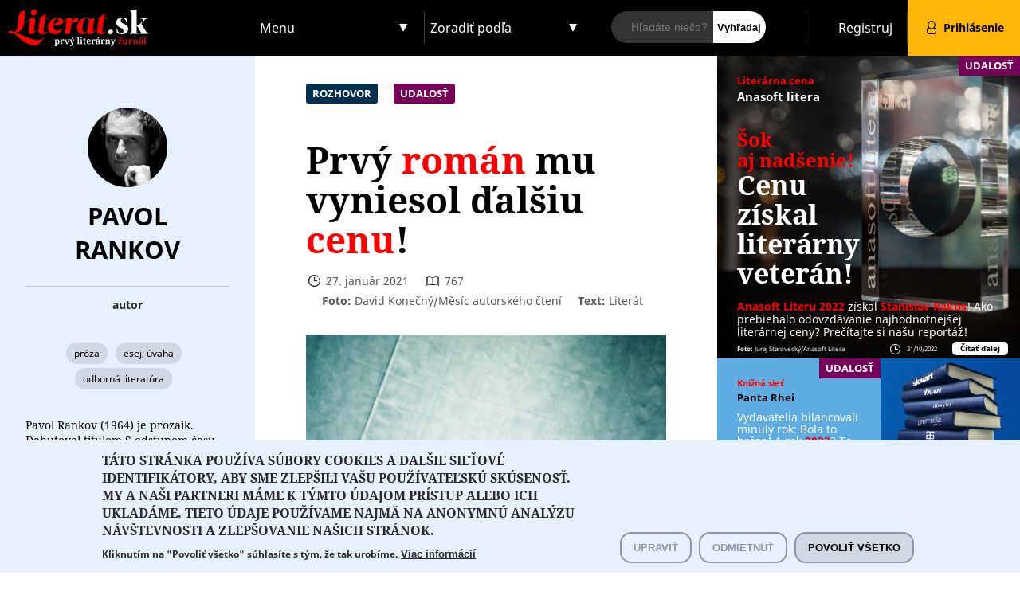

--- FILE ---
content_type: text/html; charset=utf-8
request_url: https://www.literat.sk/rankov-europska-cena
body_size: 94559
content:
<!DOCTYPE html>
<html lang="sk" dir="ltr"
  xmlns:og="http://ogp.me/ns#">
<head>
<meta charset="utf-8" />
<meta name="viewport" content="width=device-width, initial-scale=1, maximum-scale=1" />
<meta name="description" content="Pavol Rankov svoj prvý román Stalo sa prvého septembra (alebo inokedy) napísal inšpirovaný rozprávaním vlastného otca. Vyšiel mu v roku 2008 a odvtedy ho preložili do 12 jazykov a získal niekoľko medzinárodných cien. Najnovšie prestížnu cenu Európska kniha 2020 a k nej 10 000 eur! Áno, toto je sen každého spisovateľa: že jedného dňa napíše dielo, ktoré mu bude zarábať peniaze" />
<meta name="generator" content="Drupal 7 (https://www.drupal.org)" />
<link rel="canonical" href="https://www.literat.sk/rankov-europska-cena" />
<link rel="shortlink" href="https://www.literat.sk/node/1423" />
<meta property="og:site_name" content="Literat.sk" />
<meta property="og:type" content="article" />
<meta property="og:url" content="https://www.literat.sk/rankov-europska-cena" />
<meta property="og:title" content="Prvý román mu vyniesol ďalšiu cenu!" />
<meta property="og:description" content="  To, čo sa prihodilo Pavlovi Rankovi, je snom každého spisovateľa. A pritom úplne stačilo, aby pozorne počúval, čo mu hovorí vlastný otec!  " />
<meta property="og:updated_time" content="2021-03-29T11:19:12+02:00" />
<meta property="og:image" content="https://www.literat.sk/sites/default/files/news_detail/pavol_rankov_foto_david_konecny_mac_01.jpg" />
<meta property="article:published_time" content="2021-01-27T12:36:16+01:00" />
<meta property="article:modified_time" content="2021-03-29T11:19:12+02:00" />
<title>Prvý román mu vyniesol ďalšiu cenu! | Literat.sk</title>
<style type="text/css" media="all">
@import url("https://www.literat.sk/modules/system/system.base.css?rwysyx");
@import url("https://www.literat.sk/modules/system/system.menus.css?rwysyx");
@import url("https://www.literat.sk/modules/system/system.messages.css?rwysyx");
@import url("https://www.literat.sk/modules/system/system.theme.css?rwysyx");
</style>
<style type="text/css" media="all">
@import url("https://www.literat.sk/sites/all/modules/jquery_update/replace/ui/themes/base/minified/jquery.ui.core.min.css?rwysyx");
@import url("https://www.literat.sk/sites/all/modules/jquery_update/replace/ui/themes/base/minified/jquery.ui.theme.min.css?rwysyx");
@import url("https://www.literat.sk/sites/all/modules/jquery_update/replace/ui/themes/base/minified/jquery.ui.menu.min.css?rwysyx");
@import url("https://www.literat.sk/sites/all/modules/jquery_update/replace/ui/themes/base/minified/jquery.ui.autocomplete.min.css?rwysyx");
</style>
<style type="text/css" media="all">
@import url("https://www.literat.sk/sites/all/modules/colorbox_node/colorbox_node.css?rwysyx");
@import url("https://www.literat.sk/sites/all/modules/date/date_api/date.css?rwysyx");
@import url("https://www.literat.sk/sites/all/modules/date/date_popup/themes/datepicker.1.7.css?rwysyx");
@import url("https://www.literat.sk/modules/field/theme/field.css?rwysyx");
@import url("https://www.literat.sk/modules/node/node.css?rwysyx");
@import url("https://www.literat.sk/modules/search/search.css?rwysyx");
@import url("https://www.literat.sk/sites/all/modules/ubercart/uc_order/uc_order.css?rwysyx");
@import url("https://www.literat.sk/sites/all/modules/ubercart/uc_product/uc_product.css?rwysyx");
@import url("https://www.literat.sk/sites/all/modules/ubercart/uc_store/uc_store.css?rwysyx");
@import url("https://www.literat.sk/modules/user/user.css?rwysyx");
@import url("https://www.literat.sk/sites/all/modules/views/css/views.css?rwysyx");
@import url("https://www.literat.sk/sites/all/modules/ckeditor/css/ckeditor.css?rwysyx");
</style>
<style type="text/css" media="all">
@import url("https://www.literat.sk/sites/all/modules/colorbox/styles/default/colorbox_style.css?rwysyx");
@import url("https://www.literat.sk/sites/all/modules/ctools/css/ctools.css?rwysyx");
@import url("https://www.literat.sk/sites/all/modules/ubercart/uc_ajax_cart/css/uc_ajax_cart.css?rwysyx");
@import url("https://www.literat.sk/sites/all/modules/search_autocomplete/css/themes/user-blue.css?rwysyx");
@import url("https://www.literat.sk/sites/all/modules/search_autocomplete/css/themes/basic-green.css?rwysyx");
@import url("https://www.literat.sk/sites/all/modules/eu_cookie_compliance/css/eu_cookie_compliance.css?rwysyx");
@import url("https://www.literat.sk/sites/all/modules/field_collection/field_collection.theme.css?rwysyx");
@import url("https://www.literat.sk/sites/default/files/ctools/css/ba6489f0ec3924be9b73b1076f6e233f.css?rwysyx");
</style>
<style type="text/css" media="all">
@import url("https://www.literat.sk/sites/all/themes/activit/css/bootstrap-grid.min.css?rwysyx");
@import url("https://www.literat.sk/sites/all/themes/activit/css/style.css?rwysyx");
@import url("https://www.literat.sk/sites/all/themes/activit/css/flexslider.css?rwysyx");
@import url("https://www.literat.sk/sites/default/files/less/styless.otEixfTI9zGQAL2QVsyaTuZXtuPvqW4h7tZcsc-fxfw.css?rwysyx");
@import url("https://www.literat.sk/sites/default/files/less/responsive.Alx76R6MiutiFaLaJN8nW90yPfUQGW0uofKgUJWJ6w8.css?rwysyx");
</style>
<style type="text/css" media="all and (min-width: 980px) and (max-width: 1600px)">
@import url("https://www.literat.sk/sites/default/files/less/960.x9z9bY1pR_ESJrBq_b5K4Lpy0f9xwKjESOuFX9_DERw.css?rwysyx");
</style>
<style type="text/css" media="all and (min-width: 760px) and (max-width: 980px)">
@import url("https://www.literat.sk/sites/default/files/less/720.K340Qp053VcgWAiT5QWi_0rQnKEc1h5BrhGRCbZNNeQ.css?rwysyx");
</style>
<style type="text/css" media="all and (max-width: 760px)">
@import url("https://www.literat.sk/sites/default/files/less/mobile.SBcIhi_vdPjESbRHqAx4tOEYNNJiQoDYl-AKC0O24Fc.css?rwysyx");
</style>
<script type="text/javascript" src="//code.jquery.com/jquery-1.7.2.min.js"></script>
<script type="text/javascript">
<!--//--><![CDATA[//><!--
window.jQuery || document.write("<script src='/sites/all/modules/jquery_update/replace/jquery/1.7/jquery.min.js'>\x3C/script>")
//--><!]]>
</script>
<script type="text/javascript" src="https://www.literat.sk/misc/jquery-extend-3.4.0.js?v=1.7.2"></script>
<script type="text/javascript" src="https://www.literat.sk/misc/jquery-html-prefilter-3.5.0-backport.js?v=1.7.2"></script>
<script type="text/javascript" src="https://www.literat.sk/misc/jquery.once.js?v=1.2"></script>
<script type="text/javascript" src="https://www.literat.sk/misc/drupal.js?rwysyx"></script>
<script type="text/javascript" src="//code.jquery.com/ui/1.10.2/jquery-ui.min.js"></script>
<script type="text/javascript">
<!--//--><![CDATA[//><!--
window.jQuery.ui || document.write("<script src='/sites/all/modules/jquery_update/replace/ui/ui/minified/jquery-ui.min.js'>\x3C/script>")
//--><!]]>
</script>
<script type="text/javascript" src="https://www.literat.sk/misc/ajax.js?v=7.73"></script>
<script type="text/javascript" src="https://www.literat.sk/sites/all/modules/jquery_update/js/jquery_update.js?v=0.0.1"></script>
<script type="text/javascript" src="https://www.literat.sk/sites/default/files/languages/sk_UttEec9tQJscitDCizFN5gi2yqp5Nrl6a9ImCBEf0Q8.js?rwysyx"></script>
<script type="text/javascript" src="https://www.literat.sk/sites/all/libraries/colorbox/jquery.colorbox-min.js?rwysyx"></script>
<script type="text/javascript" src="https://www.literat.sk/sites/all/modules/colorbox/js/colorbox.js?rwysyx"></script>
<script type="text/javascript" src="https://www.literat.sk/sites/all/modules/colorbox/styles/default/colorbox_style.js?rwysyx"></script>
<script type="text/javascript" src="https://www.literat.sk/sites/all/modules/colorbox/js/colorbox_load.js?rwysyx"></script>
<script type="text/javascript" src="https://www.literat.sk/sites/all/modules/colorbox/js/colorbox_inline.js?rwysyx"></script>
<script type="text/javascript" src="https://www.literat.sk/misc/jquery.form.js?rwysyx"></script>
<script type="text/javascript" src="https://www.literat.sk/sites/all/modules/ubercart/uc_ajax_cart/js/jquery.blockui.js?rwysyx"></script>
<script type="text/javascript" src="https://www.literat.sk/sites/all/modules/ubercart/uc_ajax_cart/js/uc_ajax_cart.js?rwysyx"></script>
<script type="text/javascript" src="https://www.literat.sk/sites/all/modules/ubercart/uc_ajax_cart/js/jquery.cookie.js?rwysyx"></script>
<script type="text/javascript" src="https://www.literat.sk/sites/all/modules/search_autocomplete/js/jquery.autocomplete.js?rwysyx"></script>
<script type="text/javascript">
<!--//--><![CDATA[//><!--
window.dataLayer = window.dataLayer || [];function gtag(){dataLayer.push(arguments)};gtag("js", new Date());gtag("config", "G-1TNCGLHQET", {"groups":"default","page_path":location.pathname + location.search + location.hash});
//--><!]]>
</script>
<script type="text/javascript" src="https://www.literat.sk/misc/progress.js?v=7.73"></script>
<script type="text/javascript" src="https://www.literat.sk/sites/all/modules/colorbox_node/colorbox_node.js?rwysyx"></script>
<script type="text/javascript" src="https://www.literat.sk/sites/all/themes/activit/js/uniform.js?rwysyx"></script>
<script type="text/javascript" src="https://www.literat.sk/sites/all/themes/activit/js/superfish.js?rwysyx"></script>
<script type="text/javascript" src="https://www.literat.sk/sites/all/themes/activit/js/flexslider-min.js?rwysyx"></script>
<script type="text/javascript" src="https://www.literat.sk/sites/all/themes/activit/js/initialize.js?rwysyx"></script>
<script type="text/javascript" src="https://www.literat.sk/sites/all/themes/activit/js/scripts.js?rwysyx"></script>
<script type="text/javascript" src="https://www.literat.sk/sites/all/modules/eu_cookie_compliance/js/jquery.cookie-1.4.1.min.js?v=1.4.1"></script>
<script type="text/javascript">
<!--//--><![CDATA[//><!--
jQuery.extend(Drupal.settings, {"basePath":"\/","pathPrefix":"","ajaxPageState":{"theme":"best_responsive","theme_token":"2Fzi8eEMFvRHEVY4kDvoQpUm4dnBUuWKnWOZcK-M--g","jquery_version":"1.7","js":{"0":1,"1":1,"sites\/all\/modules\/eu_cookie_compliance\/js\/eu_cookie_compliance.js":1,"sites\/all\/modules\/addthis\/addthis.js":1,"\/\/code.jquery.com\/jquery-1.7.2.min.js":1,"2":1,"misc\/jquery-extend-3.4.0.js":1,"misc\/jquery-html-prefilter-3.5.0-backport.js":1,"misc\/jquery.once.js":1,"misc\/drupal.js":1,"\/\/code.jquery.com\/ui\/1.10.2\/jquery-ui.min.js":1,"3":1,"misc\/ajax.js":1,"sites\/all\/modules\/jquery_update\/js\/jquery_update.js":1,"public:\/\/languages\/sk_UttEec9tQJscitDCizFN5gi2yqp5Nrl6a9ImCBEf0Q8.js":1,"sites\/all\/libraries\/colorbox\/jquery.colorbox-min.js":1,"sites\/all\/modules\/colorbox\/js\/colorbox.js":1,"sites\/all\/modules\/colorbox\/styles\/default\/colorbox_style.js":1,"sites\/all\/modules\/colorbox\/js\/colorbox_load.js":1,"sites\/all\/modules\/colorbox\/js\/colorbox_inline.js":1,"misc\/jquery.form.js":1,"sites\/all\/modules\/ubercart\/uc_ajax_cart\/js\/jquery.blockui.js":1,"sites\/all\/modules\/ubercart\/uc_ajax_cart\/js\/uc_ajax_cart.js":1,"sites\/all\/modules\/ubercart\/uc_ajax_cart\/js\/jquery.cookie.js":1,"sites\/all\/modules\/search_autocomplete\/js\/jquery.autocomplete.js":1,"4":1,"misc\/progress.js":1,"sites\/all\/modules\/colorbox_node\/colorbox_node.js":1,"sites\/all\/themes\/activit\/js\/uniform.js":1,"sites\/all\/themes\/activit\/js\/superfish.js":1,"sites\/all\/themes\/activit\/js\/flexslider-min.js":1,"sites\/all\/themes\/activit\/js\/initialize.js":1,"sites\/all\/themes\/activit\/js\/scripts.js":1,"sites\/all\/modules\/eu_cookie_compliance\/js\/jquery.cookie-1.4.1.min.js":1},"css":{"modules\/system\/system.base.css":1,"modules\/system\/system.menus.css":1,"modules\/system\/system.messages.css":1,"modules\/system\/system.theme.css":1,"misc\/ui\/jquery.ui.core.css":1,"misc\/ui\/jquery.ui.theme.css":1,"misc\/ui\/jquery.ui.menu.css":1,"misc\/ui\/jquery.ui.autocomplete.css":1,"sites\/all\/modules\/colorbox_node\/colorbox_node.css":1,"sites\/all\/modules\/date\/date_api\/date.css":1,"sites\/all\/modules\/date\/date_popup\/themes\/datepicker.1.7.css":1,"modules\/field\/theme\/field.css":1,"modules\/node\/node.css":1,"modules\/search\/search.css":1,"sites\/all\/modules\/ubercart\/uc_order\/uc_order.css":1,"sites\/all\/modules\/ubercart\/uc_product\/uc_product.css":1,"sites\/all\/modules\/ubercart\/uc_store\/uc_store.css":1,"modules\/user\/user.css":1,"sites\/all\/modules\/views\/css\/views.css":1,"sites\/all\/modules\/ckeditor\/css\/ckeditor.css":1,"sites\/all\/modules\/colorbox\/styles\/default\/colorbox_style.css":1,"sites\/all\/modules\/ctools\/css\/ctools.css":1,"sites\/all\/modules\/ubercart\/uc_ajax_cart\/css\/uc_ajax_cart.css":1,"sites\/all\/modules\/search_autocomplete\/css\/themes\/user-blue.css":1,"sites\/all\/modules\/search_autocomplete\/css\/themes\/basic-green.css":1,"sites\/all\/modules\/eu_cookie_compliance\/css\/eu_cookie_compliance.css":1,"sites\/all\/modules\/field_collection\/field_collection.theme.css":1,"public:\/\/ctools\/css\/ba6489f0ec3924be9b73b1076f6e233f.css":1,"sites\/all\/themes\/activit\/css\/bootstrap-grid.min.css":1,"sites\/all\/themes\/activit\/css\/style.css":1,"sites\/all\/themes\/activit\/css\/flexslider.css":1,"sites\/all\/themes\/activit\/css\/styless.css.less":1,"sites\/all\/themes\/activit\/css\/responsive.less":1,"sites\/all\/themes\/activit\/css\/960.css.less":1,"sites\/all\/themes\/activit\/css\/720.css.less":1,"sites\/all\/themes\/activit\/css\/mobile.css.less":1}},"colorbox":{"transition":"none","speed":"100","opacity":"0.85","slideshow":false,"slideshowAuto":true,"slideshowSpeed":"2500","slideshowStart":"start slideshow","slideshowStop":"stop slideshow","current":"{current} of {total}","previous":"\u00ab Prev","next":"Next \u00bb","close":"Close","overlayClose":true,"returnFocus":true,"maxWidth":"98%","maxHeight":"700px","initialWidth":"300","initialHeight":"250","fixed":true,"scrolling":true,"mobiledetect":true,"mobiledevicewidth":"480px","specificPagesDefaultValue":"admin*\nimagebrowser*\nimg_assist*\nimce*\nnode\/add\/*\nnode\/*\/edit\nprint\/*\nprintpdf\/*\nsystem\/ajax\nsystem\/ajax\/*"},"jcarousel":{"ajaxPath":"\/jcarousel\/ajax\/views"},"uc_ajax_cart":{"CALLBACK":"\/uc_ajax_cart\/add\/item","SHOW_CALLBACK":"\/uc_ajax_cart\/show","ADD_TITLE":"Pros\u00edm po\u010dkajte","ADD_MESSAGE":"Prida\u0165 produkt do ko\u0161\u00edka","REMOVE_TITLE":"Pros\u00edm po\u010dkajte","REMOVE_MESSAGE":"Remove product from cart","CART_LINK_CALLBACK":"\/uc_ajax_cart\/addlink","BLOCK_UI":1,"TIMEOUT":3000,"UPDATE_CALLBACK":"\/uc_ajax_cart\/update","UPDATE_MESSAGE":"Aktualizova\u0165 n\u00e1kupn\u00fd ko\u0161\u00edk","UPDATE":0,"CART_OPERATION":"Ko\u0161\u00edk:","CART_VIEW_ON":0,"SHOW_VIEW_CALLBACK":"\/uc_ajax_cart\/show-cart-view","TRACK_CLOSED_STATE":0,"INITIAL_CLOSED_STATE":false,"CART_PANE_EFFECT":0,"CART_PANE_EFFECT_DURATION":200,"HIDE_CART_OPERATIONS":false,"COLLAPSIBLE_CART":0},"search_autocomplete":{"form2":{"selector":"#search-form[action=\u0022\/search\/user\u0022] #edit-keys","minChars":"3","max_sug":"10","type":"internal","datas":"https:\/\/www.literat.sk\/search_autocomplete\/autocomplete\/2\/","fid":"2","theme":"user-blue","auto_submit":"1","auto_redirect":"1"},"form3":{"selector":"#edit-search-block-form--2","minChars":"3","max_sug":"10","type":"internal","datas":"https:\/\/www.literat.sk\/search_autocomplete\/autocomplete\/3\/","fid":"3","theme":"basic-green","auto_submit":"1","auto_redirect":"1"},"form1":{"selector":"#search-form[action=\u0022\/search\/activit\u0022] #edit-keys","minChars":"3","max_sug":"10","type":"internal","datas":"https:\/\/www.literat.sk\/search_autocomplete\/autocomplete\/1\/","fid":"1","theme":"basic-green","auto_submit":"1","auto_redirect":"1"}},"eu_cookie_compliance":{"cookie_policy_version":"1.0.0","popup_enabled":1,"popup_agreed_enabled":0,"popup_hide_agreed":0,"popup_clicking_confirmation":false,"popup_scrolling_confirmation":false,"popup_html_info":"\u003Cdiv class=\u0022eu-cookie-compliance-banner eu-cookie-compliance-banner-info eu-cookie-compliance-banner--categories\u0022\u003E\n  \u003Cdiv class=\u0022popup-content info\u0022\u003E\n    \u003Cdiv class=\u0022popup-left\u0022\u003E\n      \u003Cdiv id=\u0022popup-text\u0022\u003E\n        \u003Ch2\u003ET\u00e1to str\u00e1nka pou\u017e\u00edva s\u00fabory cookies a dal\u0161ie\u00a0sie\u0165ov\u00e9 identifik\u00e1tory, aby sme zlep\u0161ili va\u0161u pou\u017e\u00edvate\u013esk\u00fa sk\u00fasenos\u0165. My a na\u0161i partneri m\u00e1me k t\u00fdmto \u00fadajom pr\u00edstup alebo ich uklad\u00e1me. Tieto \u00fadaje pou\u017e\u00edvame najm\u00e4 na anonymn\u00fa anal\u00fdzu n\u00e1v\u0161tevnosti a zlep\u0161ovanie na\u0161ich str\u00e1nok.\u003C\/h2\u003E\n\u003Cp\u003EKliknut\u00edm na \u0022Povoli\u0165 v\u0161etko\u0022 s\u00fahlas\u00edte s\u00a0t\u00fdm, \u017ee tak urob\u00edme.\u003C\/p\u003E\n                  \u003Cbutton type=\u0022button\u0022 class=\u0022find-more-button eu-cookie-compliance-more-button\u0022\u003EViac inform\u00e1ci\u00ed\u003C\/button\u003E\n              \u003C\/div\u003E\n              \u003Cdiv id=\u0022eu-cookie-compliance-categories\u0022 class=\u0022eu-cookie-compliance-categories eu-cookie-compliance-categories-collapse\u0022\u003E\n                      \u003Cdiv class=\u0022eu-cookie-compliance-category\u0022\u003E\n              \u003Cdiv\u003E\n                \u003Cinput type=\u0022checkbox\u0022 name=\u0022cookie-categories\u0022 id=\u0022cookie-category-required-cookies\u0022\n                       value=\u0022required_cookies\u0022\n                       checked                       disabled \u003E\n                \u003Clabel for=\u0022cookie-category-required-cookies\u0022\u003ENevyhnutn\u00e9 \u00fadaje a cookies\u003C\/label\u003E\n              \u003C\/div\u003E\n                              \u003Cdiv class=\u0022eu-cookie-compliance-category-description\u0022\u003E\u003C\/div\u003E\n                          \u003C\/div\u003E\n                      \u003Cdiv class=\u0022eu-cookie-compliance-category\u0022\u003E\n              \u003Cdiv\u003E\n                \u003Cinput type=\u0022checkbox\u0022 name=\u0022cookie-categories\u0022 id=\u0022cookie-category-analytical-cookies\u0022\n                       value=\u0022analytical_cookies\u0022\n                                               \u003E\n                \u003Clabel for=\u0022cookie-category-analytical-cookies\u0022\u003EAnalytical information and cookies\u003C\/label\u003E\n              \u003C\/div\u003E\n                              \u003Cdiv class=\u0022eu-cookie-compliance-category-description\u0022\u003E\u003C\/div\u003E\n                          \u003C\/div\u003E\n                      \u003Cdiv class=\u0022eu-cookie-compliance-category\u0022\u003E\n              \u003Cdiv\u003E\n                \u003Cinput type=\u0022checkbox\u0022 name=\u0022cookie-categories\u0022 id=\u0022cookie-category-marketing-cookies\u0022\n                       value=\u0022marketing_cookies\u0022\n                                               \u003E\n                \u003Clabel for=\u0022cookie-category-marketing-cookies\u0022\u003EMarketingov\u00e9 inform\u00e1cie a cookies\u003C\/label\u003E\n              \u003C\/div\u003E\n                              \u003Cdiv class=\u0022eu-cookie-compliance-category-description\u0022\u003E\u003C\/div\u003E\n                          \u003C\/div\u003E\n                                \u003Cdiv class=\u0022eu-cookie-compliance-categories-buttons\u0022\u003E\n              \u003Cbutton type=\u0022button\u0022\n                      class=\u0022eu-cookie-compliance-save-preferences-button\u0022\u003EUlo\u017ei\u0165 preferencie\u003C\/button\u003E\n            \u003C\/div\u003E\n                  \u003C\/div\u003E\n          \u003C\/div\u003E\n    \u003Cdiv class=\u0022popup-right\u0022\u003E\n      \u003Cdiv id=\u0022popup-buttons\u0022 class=\u0022eu-cookie-compliance-has-categories\u0022\u003E\n                  \u003Cbutton type=\u0022button\u0022 class=\u0022eu-cookie-compliance-unfold-preferences-button\u0022\u003EUpravi\u0165\u003C\/button\u003E\n                          \u003Cbutton type=\u0022button\u0022 class=\u0022eu-cookie-decline-button eu-cookie-compliance-refuse-preferences-button\u0022 \u003EOdmietnu\u0165\u003C\/button\u003E\n                \u003Cbutton type=\u0022button\u0022 class=\u0022agree-button eu-cookie-compliance-default-button\u0022\u003EPovoli\u0165 v\u0161etko\u003C\/button\u003E\n                  \u003Cbutton type=\u0022button\u0022 class=\u0022eu-cookie-withdraw-button eu-cookie-compliance-hidden\u0022 \u003EZru\u0161i\u0165 s\u00fahlas\u003C\/button\u003E\n              \u003C\/div\u003E\n    \u003C\/div\u003E\n  \u003C\/div\u003E\n\u003C\/div\u003E","use_mobile_message":false,"mobile_popup_html_info":"\u003Cdiv class=\u0022eu-cookie-compliance-banner eu-cookie-compliance-banner-info eu-cookie-compliance-banner--categories\u0022\u003E\n  \u003Cdiv class=\u0022popup-content info\u0022\u003E\n    \u003Cdiv class=\u0022popup-left\u0022\u003E\n      \u003Cdiv id=\u0022popup-text\u0022\u003E\n        \u003Ch2\u003EWe use cookies on this site to enhance your user experience\u003C\/h2\u003E\n\u003Cp\u003EBy tapping the Accept button, you agree to us doing so.\u003C\/p\u003E\n                  \u003Cbutton type=\u0022button\u0022 class=\u0022find-more-button eu-cookie-compliance-more-button\u0022\u003EViac inform\u00e1ci\u00ed\u003C\/button\u003E\n              \u003C\/div\u003E\n              \u003Cdiv id=\u0022eu-cookie-compliance-categories\u0022 class=\u0022eu-cookie-compliance-categories \u0022\u003E\n                      \u003Cdiv class=\u0022eu-cookie-compliance-category\u0022\u003E\n              \u003Cdiv\u003E\n                \u003Cinput type=\u0022checkbox\u0022 name=\u0022cookie-categories\u0022 id=\u0022cookie-category-required-cookies\u0022\n                       value=\u0022required_cookies\u0022\n                       checked                       disabled \u003E\n                \u003Clabel for=\u0022cookie-category-required-cookies\u0022\u003ENevyhnutn\u00e9 \u00fadaje a cookies\u003C\/label\u003E\n              \u003C\/div\u003E\n                              \u003Cdiv class=\u0022eu-cookie-compliance-category-description\u0022\u003E\u003C\/div\u003E\n                          \u003C\/div\u003E\n                      \u003Cdiv class=\u0022eu-cookie-compliance-category\u0022\u003E\n              \u003Cdiv\u003E\n                \u003Cinput type=\u0022checkbox\u0022 name=\u0022cookie-categories\u0022 id=\u0022cookie-category-analytical-cookies\u0022\n                       value=\u0022analytical_cookies\u0022\n                                               \u003E\n                \u003Clabel for=\u0022cookie-category-analytical-cookies\u0022\u003EAnalytical information and cookies\u003C\/label\u003E\n              \u003C\/div\u003E\n                              \u003Cdiv class=\u0022eu-cookie-compliance-category-description\u0022\u003E\u003C\/div\u003E\n                          \u003C\/div\u003E\n                      \u003Cdiv class=\u0022eu-cookie-compliance-category\u0022\u003E\n              \u003Cdiv\u003E\n                \u003Cinput type=\u0022checkbox\u0022 name=\u0022cookie-categories\u0022 id=\u0022cookie-category-marketing-cookies\u0022\n                       value=\u0022marketing_cookies\u0022\n                                               \u003E\n                \u003Clabel for=\u0022cookie-category-marketing-cookies\u0022\u003EMarketingov\u00e9 inform\u00e1cie a cookies\u003C\/label\u003E\n              \u003C\/div\u003E\n                              \u003Cdiv class=\u0022eu-cookie-compliance-category-description\u0022\u003E\u003C\/div\u003E\n                          \u003C\/div\u003E\n                                \u003Cdiv class=\u0022eu-cookie-compliance-categories-buttons\u0022\u003E\n              \u003Cbutton type=\u0022button\u0022\n                      class=\u0022eu-cookie-compliance-save-preferences-button\u0022\u003EUlo\u017ei\u0165 preferencie\u003C\/button\u003E\n            \u003C\/div\u003E\n                  \u003C\/div\u003E\n          \u003C\/div\u003E\n    \u003Cdiv class=\u0022popup-right\u0022\u003E\n      \u003Cdiv id=\u0022popup-buttons\u0022 class=\u0022eu-cookie-compliance-has-categories\u0022\u003E\n                          \u003Cbutton type=\u0022button\u0022 class=\u0022eu-cookie-decline-button eu-cookie-compliance-refuse-preferences-button\u0022 \u003EOdmietnu\u0165\u003C\/button\u003E\n                \u003Cbutton type=\u0022button\u0022 class=\u0022agree-button eu-cookie-compliance-default-button\u0022\u003EPovoli\u0165 v\u0161etko\u003C\/button\u003E\n                  \u003Cbutton type=\u0022button\u0022 class=\u0022eu-cookie-withdraw-button eu-cookie-compliance-hidden\u0022 \u003EZru\u0161i\u0165 s\u00fahlas\u003C\/button\u003E\n              \u003C\/div\u003E\n    \u003C\/div\u003E\n  \u003C\/div\u003E\n\u003C\/div\u003E\n","mobile_breakpoint":"768","popup_html_agreed":"\u003Cdiv\u003E\n  \u003Cdiv class=\u0022popup-content agreed\u0022\u003E\n    \u003Cdiv class=\u0022popup-left\u0022\u003E\n      \u003Cdiv id=\u0022popup-text\u0022\u003E\n        \u003Ch2\u003EThank you for accepting cookies\u003C\/h2\u003E\n\u003Cp\u003EYou can now hide this message or find out more about cookies.\u003C\/p\u003E\n      \u003C\/div\u003E\n    \u003C\/div\u003E\n    \u003Cdiv class=\u0022popup-right\u0022\u003E\n      \u003Cdiv id=\u0022popup-buttons\u0022\u003E\n        \u003Cbutton type=\u0022button\u0022 class=\u0022hide-popup-button eu-cookie-compliance-hide-button\u0022\u003EHide\u003C\/button\u003E\n                  \u003Cbutton type=\u0022button\u0022 class=\u0022find-more-button eu-cookie-compliance-more-button-thank-you\u0022 \u003EMore info\u003C\/button\u003E\n              \u003C\/div\u003E\n    \u003C\/div\u003E\n  \u003C\/div\u003E\n\u003C\/div\u003E","popup_use_bare_css":false,"popup_height":"auto","popup_width":"100%","popup_delay":1000,"popup_link":"\/cookies","popup_link_new_window":1,"popup_position":null,"fixed_top_position":1,"popup_language":"sk","store_consent":false,"better_support_for_screen_readers":0,"reload_page":0,"domain":"","domain_all_sites":0,"popup_eu_only_js":0,"cookie_lifetime":"100","cookie_session":false,"disagree_do_not_show_popup":0,"method":"categories","allowed_cookies":"has_js\r\nDrupal.tableDrag.showWeight\r\nanalytical_cookies:_ga\r\nanalytical_cookies:_gat\r\nanalytical_cookies:_gid\r\nanalytical_cookies:_gac_*\r\nanalytical_cookies:_gcl_*\r\nanalytical_cookies:_gat_*","withdraw_markup":"\u003Cbutton type=\u0022button\u0022 class=\u0022eu-cookie-withdraw-tab\u0022\u003ENastavenie s\u00fakromia\u003C\/button\u003E\n\u003Cdiv class=\u0022eu-cookie-withdraw-banner\u0022\u003E\n  \u003Cdiv class=\u0022popup-content info\u0022\u003E\n    \u003Cdiv class=\u0022popup-left\u0022\u003E\n      \u003Cdiv id=\u0022popup-text\u0022\u003E\n        \u003Ch2\u003ET\u00e1to str\u00e1nka pou\u017e\u00edva s\u00fabory cookies a dal\u0161ie\u00a0sie\u0165ov\u00e9 identifik\u00e1tory, aby sme zlep\u0161ili va\u0161u pou\u017e\u00edvate\u013esk\u00fa sk\u00fasenos\u0165. My a na\u0161i partneri m\u00e1me k t\u00fdmto\u00a0\u00fadajom pr\u00edstup, alebo ich\u00a0uklad\u00e1me. Tieto\u00a0\u00fadaje n\u00e1m pom\u00e1haj\u00fa\u00a0zlep\u0161ova\u0165\u00a0na\u0161e slu\u017eby.\u003C\/h2\u003E\n\u003Cp\u003EUdelili ste n\u00e1m s\u00fahlas. Tento s\u00fahlas m\u00f4\u017eete zru\u0161i\u0165 kliknut\u00edm na \u0022Zru\u0161i\u0165 s\u00fahlas\u0022.\u003C\/p\u003E\n      \u003C\/div\u003E\n    \u003C\/div\u003E\n    \u003Cdiv class=\u0022popup-right\u0022\u003E\n      \u003Cdiv id=\u0022popup-buttons\u0022\u003E\n        \u003Cbutton type=\u0022button\u0022 class=\u0022eu-cookie-withdraw-button\u0022\u003EZru\u0161i\u0165 s\u00fahlas\u003C\/button\u003E\n      \u003C\/div\u003E\n    \u003C\/div\u003E\n  \u003C\/div\u003E\n\u003C\/div\u003E\n","withdraw_enabled":1,"withdraw_button_on_info_popup":0,"cookie_categories":["required_cookies","analytical_cookies","marketing_cookies"],"cookie_categories_details":{"required_cookies":{"weight":0,"machine_name":"required_cookies","label":"Nevyhnutn\u00e9 \u00fadaje a cookies","description":"","checkbox_default_state":"required"},"analytical_cookies":{"weight":0,"machine_name":"analytical_cookies","label":"Analytical information and cookies","description":"","checkbox_default_state":"unchecked"},"marketing_cookies":{"weight":0,"machine_name":"marketing_cookies","label":"Marketingov\u00e9 inform\u00e1cie a cookies","description":"","checkbox_default_state":"unchecked"}},"enable_save_preferences_button":1,"cookie_name":"","cookie_value_disagreed":"0","cookie_value_agreed_show_thank_you":"1","cookie_value_agreed":"2","containing_element":"body","automatic_cookies_removal":1},"googleanalytics":{"account":["G-1TNCGLHQET"],"trackOutbound":1,"trackMailto":1,"trackDownload":1,"trackDownloadExtensions":"7z|aac|arc|arj|asf|asx|avi|bin|csv|doc(x|m)?|dot(x|m)?|exe|flv|gif|gz|gzip|hqx|jar|jpe?g|js|mp(2|3|4|e?g)|mov(ie)?|msi|msp|pdf|phps|png|ppt(x|m)?|pot(x|m)?|pps(x|m)?|ppam|sld(x|m)?|thmx|qtm?|ra(m|r)?|sea|sit|tar|tgz|torrent|txt|wav|wma|wmv|wpd|xls(x|m|b)?|xlt(x|m)|xlam|xml|z|zip","trackColorbox":1,"trackUrlFragments":1},"urlIsAjaxTrusted":{"\/rankov-europska-cena":true},"colorbox_node":{"width":"600px","height":"600px"}});
//--><!]]>
</script>
<!--[if lt IE 9]><script src="/sites/all/themes/activit/js/html5.js"></script><![endif]-->
</head>
<body class="html not-front not-logged-in no-sidebars page-node page-node- page-node-1423 node-type-news i18n-sk">
  <div id="fb-root"></div>
    <div id="wrap" class="clearfix">
  <div id="header-wrap">
    <div id="top-form-placeholder"></div>
      <header id="header" class="container-fluid p-0">
          <div class="row no-gutters">
              <div class="base-wrap clearfix col-6 order-0 col-md-3 col-lg-2 col-xl-3">
                  <div id="logo">
                      <h1 id="site-name">
                          <a href="/" title="Domov">Literat.sk<span></span></a>
                      </h1>
                  </div>
                  <!--                    <div id="slogan">-->
                  <!--                        <span class="slogan-text">--><!--</span>-->
                  <!--                    </div>-->
              </div>

              <nav class="navigation col-6 order-3 col-md-3 order-md-1 col-lg-3 col-xl-2 " role="navigation">
                  <div class="main-menu filter-sort-menu clearfix">
                    <ul class="menu"><li class="first last expanded"><a href="/" title="">Menu</a><ul class="menu"><li class="first leaf"><a href="/?type=2" title="">Autori</a></li>
<li class="leaf"><a href="/?type=1&amp;value=344" title="">Knihy</a></li>
<li class="leaf"><a href="/?type=1&amp;value=388" title="">Podcasty</a></li>
<li class="leaf"><a href="/?type=1&amp;value=346" title="">Recenzie</a></li>
<li class="leaf"><a href="/?type=1&amp;value=347" title="">Rozhovory</a></li>
<li class="leaf"><a href="/?type=1&amp;value=378" title="">Texty</a></li>
<li class="last leaf"><a href="/?type=1&amp;value=349" title="">Udalosti</a></li>
</ul></li>
</ul>                  </div>
              </nav>

              <nav class="navigation col-6 order-6 col-md-3 order-md-2 col-lg-2 col-xl-2 " role="navigation">
                  <div class="main-menu filter-sort-menu clearfix">
                    <ul class="menu"><li class="first last expanded"><a href="/?type=1" title="">Zoradiť podľa</a><ul class="menu"><li class="first leaf"><a href="/?sort=created&amp;dir=desc&amp;type=1" title="" class="sort-active">Od najnovších</a></li>
<li class="leaf"><a href="/?sort=created&amp;dir=asc&amp;type=1" title="">Od najstarších</a></li>
<li class="last collapsed"><a href="/?sort=readability&amp;dir=desc&amp;type=1" title="">Najčítanejšie</a></li>
</ul></li>
</ul>                  </div>
              </nav>
              <div class="col-6 order-1 col-md-3 order-md-3 col-lg-5 col-xl-5">
                <div class="region region-logo">
  <div id="block-search-form" class="block block-search">

        <h2 ><span>Vyhľadávanie</span></h2>
    
  <div class="content">
    <form action="/rankov-europska-cena" method="post" id="search-block-form" accept-charset="UTF-8"><div><div class="container-inline">
    <div class="form-item form-type-textfield form-item-search-block-form">
  <label class="element-invisible" for="edit-search-block-form--2">Hľadať </label>
 <input title="Zadajte slová, ktoré chcete vyhľadať." placeholder="Hľadáte niečo?" type="text" id="edit-search-block-form--2" name="search_block_form" value="" size="15" maxlength="128" class="form-text" />
</div>
<div class="form-actions form-wrapper" id="edit-actions"><input type="submit" id="edit-submit" name="op" value="Vyhľadaj" class="form-submit" /></div><input type="hidden" name="form_build_id" value="form-xHEYEb6zdodg8h6wXrqrRvQbyKJWW74Y4f0cTytlBOw" />
<input type="hidden" name="form_id" value="search_block_form" />
</div>
</div></form>  </div>
  
</div> <!-- /.block -->
<div id="block-activit-account-bar" class="block block-activit">

      
  <div class="content">
    <div id="account-bar"><div class='navigation register'><div class='main-menu'><ul class='register-menu'><li><a href='#' class='top-header-form'>Registruj</a><ul><li><a href="https://www.literat.sk/top-form/user/register/user" class="top-header-form reg-user">Čitateľa</a></li><li><a href="https://www.literat.sk/top-form/user/register/author" class="top-header-form reg-author">Autora</a></li></ul></li></ul></div></div><a href="https://www.literat.sk/top-form/user/login" class="top-header-form login">Prihlásenie</a></div>  </div>
  
</div> <!-- /.block -->
</div>
 <!-- /.region -->
              </div>

          </div>
      </header>
  </div>

  <div id="main-content" class="clearfix">

    
        <div id="primary" class="sidebar-bg clearfix">
                    <aside id="sidebar" role="complementary" class="sidebar-left">
                <div class="region region-sidebar-left">
  <div id="block-activit-author-profile-sidebar" class="block block-activit">

      
  <div class="content">
    <div id="profile-sidebar">
    <div class="bio-box">
        <div class="basic-info">

            <div class="author-face-wrap">
                <div style="background-image: url('https://www.literat.sk/sites/default/files/styles/author_thumb/public/201202201322_rankov.jpg?itok=49gREWd0');" class="user-image image-round-mask"></div>
                            </div>

            <h2 class="name-surname"><a href="https://www.literat.sk/autor/pavol-rankov">
                Pavol<br />
                Rankov                </a>
            </h2>

                            <div class="class">
                                                                                    <strong>autor</strong>
                                    </div><br />
                    </div>

                    <div class="field-name-field-tags">
                <div class='field-item'><a href="/zoznam-autorov/tag-136">próza</a></div><div class='field-item'><a href="/zoznam-autorov/tag-137">esej, úvaha</a></div><div class='field-item'><a href="/zoznam-autorov/tag-147">odborná literatúra</a></div>            </div>
        
                    <div class="bio">
                Pavol Rankov (1964) je prozaik. Debutoval titulom S odstupom času (1995). Jeho diela boli preložené do mnohých jazykov. Získal Cenu Ivana Krasku (1995), cenu Premio Letterario Internazionale Jean Monnet (1997), cenu denníka SME v literárnej súťaži Poviedka 2001, cenu Európskej únie za literatúru (2009) a prémiu Literárneho fondu za pôvodnú literárnu tvorbu za rok 2011 za prózu Matky (2011). Vyštudoval knihovedu na Filozofickej fakulte Univerzity Komenského v Bratislave. Po štúdiách pôsobil krátko ako metodik Slovenskej národnej knižnice v Martine a v Slovenskej pedagogickej knižnici v Bratislave. Od roku 1993 je odborným asistentom na Katedre knihovedy a vedeckých informácií Filozofickej fakulty UK. Žije v Bratislave.            </div>
        
        
                <div class="link-tabs">
            <div class="headers">
                <div class="bibliography active">Bibliografia</div>
<!--                <div class="reviews">--><!--</div>-->
                <div class="interviews">Rozhovory</div>
            </div>
            <div class="lists">
                <div class="bibliography-list active">
                    <div class="list-wrapper">
                    <div class='list-item'><strong>Matky</strong><br /><div class='bottom-line'>Kalligram 2014</div></div><div class='list-item'><strong>Na druhej strane</strong><br /><div class='bottom-line'>Artforum 2013</div></div><div class='list-item'><strong>Poviedky  </strong><br /><div class='bottom-line'>KK Bagala 2012</div></div><div class='list-item'><strong>Päť x päť</strong><br /><div class='bottom-line'> 2011</div></div><div class='list-item'><strong>Stalo se prvního září (nebo někdy jindy) (e-kniha)</strong><br /><div class='bottom-line'>Host 2010</div></div><div class='list-item'><strong>Stalo se prvního září (nebo někdy jindy)</strong><br /><div class='bottom-line'>Host 2010</div></div><div class='list-item'><strong>Čítanie 2008 (spoločné dielo autorov: P. Rankov, P. Valček)</strong><br /><div class='bottom-line'> 2008</div></div><div class='list-item'><strong>Čítanie 2007 (spoločné dielo autorov: P. Rankov, P. Valček)</strong><br /><div class='bottom-line'> 2007</div></div><div class='list-item'><strong>Informačná spoločnosť (Perspektívy, paradoxy, problémy)  </strong><br /><div class='bottom-line'>L.C.A. 2006</div></div><div class='list-item'><strong>Čítanie 2006 (spoločné dielo autorov: P. Rankov, P. Valček)</strong><br /><div class='bottom-line'> 2006</div></div><div class='list-item'><strong>Čítanie 2005 (spoločné dielo autorov: P. Rankov, P. Valček)</strong><br /><div class='bottom-line'> 2005</div></div><div class='list-item'><strong>Čítanie 2004 (spoločné dielo autorov: P. Rankov, P. Valček)</strong><br /><div class='bottom-line'> 2004</div></div><div class='list-item'><strong>V tesnej blízkosti  (e-kniha)</strong><br /><div class='bottom-line'>KK Bagala 2004</div></div><div class='list-item'><strong>Čítanie 2003 (spoločné dielo autorov: P. Rankov, P. Valček)</strong><br /><div class='bottom-line'> 2003</div></div><div class='list-item'><strong>My a oni</strong><br /><div class='bottom-line'>KK Bagala 2001</div></div><div class='list-item'><strong>S odstupom času (e-kniha)</strong><br /><div class='bottom-line'>KK Bagala 1995</div></div>                    </div>

                                    </div>
<!--                <div class="reviews-list">-->
<!--                    --><!---->
<!--                    --><!--                </div>-->
                <div class="interviews-list">
                    <div class="list-wrapper">
                    <div class='list-item'><a href="http://www.litcentrum.sk/rozhovory/minirozhovor-s-pavlom-rankovom-o-knihe-poviedky-" target="_blank">Minirozhovor s Pavlom Rankovom o knihe Poviedky</a></div><div class='list-item'><a href="http://www.litcentrum.sk/rozhovory/rozhovor-s-prozaikom-pavlom-rankovom-2" target="_blank">Morálku si osvojujeme prostredníctvom príbehov</a></div><div class='list-item'><a href="http://www.litcentrum.sk/rozhovory/na-anketu-odpoveda-prozaik-pavel-rankov" target="_blank">Na anketu odpovedá prozaik Pavel RANKOV</a></div><div class='list-item'><a href="http://www.litcentrum.sk/rozhovory/rozhovor-s-prozaikom-pavlom-rankovom-2" target="_blank">Som schopný o sebe povedať čokoľvek</a></div><div class='list-item'><a href="http://kultura.sme.sk/c/7050184/pavol-rankov-som-typ-autora-ktory-je-pritomny-v-kazdom-texte.html" target="_blank">Pavol Rankov: Som typ autora, ktorý je prítomný v každom texte</a></div>                    </div>

                                    </div>
            </div>
        </div>

        <div class="link-to-fb-profile">
                    </div>
        
            </div>

    </div>  </div>
  
</div> <!-- /.block -->
</div>
 <!-- /.region -->
            </aside>
                      <aside id="sidebar" role="complementary" class="sidebar-right">
         <div class="region region-sidebar-right">
  <div id="block-activit-news-sidebar" class="block block-activit">

      
  <div class="content">
    
<article id="node-1550" class="node-news-tile node node-news node-teaser node--news--teaser"          data-tile-layout="351"
         data-tile-width="1"
         data-tile-author-color="#FFFFFF"
         data-tile-function-color="#FF0000"
         onclick="window.location.href = 'https://www.literat.sk/anasoft-litera-2022-vyhlasenie-vitaza-mr-dt';">
    <div class="field field-name-field-news-tile-image field-type-image field-label-hidden"><div class="field-items"><div class="field-item even"><img src="https://www.literat.sk/sites/default/files/news_tiles/al_cena_soska_500x500_2.jpg" width="500" height="503" alt="" /></div></div></div>    <div class="tile-content">
        <div class="tile-top">
            <div class="field field-name-field-news-type field-type-taxonomy-term-reference field-label-hidden"><div class="field-items"><div class="field-item even"><span class="term-value" style="background-color: #760059;">Udalosť</span></div></div></div>            <div class="field field-name-field-author-type field-type-taxonomy-term-reference field-label-hidden"><div class="field-items"><div class="field-item even">Literárna cena</div></div></div>            <div class="field field-name-field-author field-type-user-reference field-label-hidden"><div class="field-items"><div class="field-item even"><a href="/autor/anasoft-litera">Anasoft litera</a></div></div></div>        </div>

        <div class="tile-bottom">
            <div class="field field-name-field-news-main-title field-type-text-with-summary field-label-hidden"><div class="field-items"><div class="field-item even"><h1><span style="color:#FF0000">Šok </span></h1>
<h1><span style="color:#FF0000">aj nadšenie!</span></h1>
<h1><span style="font-size:34px">Cenu</span></h1>
<h1><span style="font-size:34px">získal</span></h1>
<h1><span style="font-size:34px">literárny</span></h1>
<h1><span style="font-size:34px">veterán!</span></h1>
<p> </p>
</div></div></div>                        <div class="field field-name-field-news-perex field-type-text-with-summary field-label-hidden"><div class="field-items"><div class="field-item even"><p><span style="color:#FF0000"><strong>Anasoft Literu 2022</strong></span> získal <span style="color:#FF0000"><strong>Stanislav Rakús</strong></span>! Ako prebiehalo odovzdávanie najhodnotnejšej literárnej ceny? Prečítajte si našu reportáž!</p>
</div></div></div>            <div class="trm-wrapper trm-right">
                <div class="meta-created">31/10/2022</div>
                <a class="trm-btn trm-center trm-btn-white" href="/anasoft-litera-2022-vyhlasenie-vitaza-mr-dt">Čítať ďalej</a>
            </div>
        </div>
    </div>
    <div class="field field-name-field-image-author2 field-type-text field-label-inline clearfix"><div class="field-label">Foto:&nbsp;</div><div class="field-items"><div class="field-item even">Juraj Starovecký/Anasoft Litera</div></div></div></article>

<article id="node-1559" class="node-news-tile node node-news node-teaser node--news--teaser"          data-tile-layout="356"
         data-tile-width="1"
         data-tile-author-color="#000000"
         data-tile-function-color="#FF0400"
         onclick="window.location.href = 'https://www.literat.sk/vydavatelsky-rok-2022-panta-rhei-mr';">
    <div class="tile-content" style="background:#5DADE2;">
        <div class="tile-left">
            <div class="field field-name-field-news-type field-type-taxonomy-term-reference field-label-hidden"><div class="field-items"><div class="field-item even"><span class="term-value" style="background-color: #760059;">Udalosť</span></div></div></div>            <div class="field field-name-field-author-type field-type-taxonomy-term-reference field-label-hidden"><div class="field-items"><div class="field-item even">Knižná sieť</div></div></div>            <div class="field field-name-field-author field-type-user-reference field-label-hidden"><div class="field-items"><div class="field-item even"><a href="/autor/panta-rhei">Panta Rhei</a></div></div></div>            <div class="field field-name-field-news-perex field-type-text-with-summary field-label-hidden"><div class="field-items"><div class="field-item even"><p>Vydavatelia bilancovali minulý rok: Bola to hrôza! A rok <span style="color:#FF0000"><strong>2023</strong></span>? To bude ešte väčšia hrôza!</p>
</div></div></div>            <div class="meta-created-wrapper">
                <div class="meta-created">18/01/2023</div>
            </div>
        </div>

        <div class="tile-right">
            <div class="field field-name-field-news-tile-image field-type-image field-label-hidden"><div class="field-items"><div class="field-item even"><img src="https://www.literat.sk/sites/default/files/news_tiles/knizny_rok_2022_500x500.jpg" width="500" height="500" alt="" /></div></div></div>        </div>
    </div>
    <div class="field field-name-field-image-author2 field-type-text field-label-inline clearfix"><div class="field-label">Foto:&nbsp;</div><div class="field-items"><div class="field-item even">Montáž LIC</div></div></div></article>

<article id="node-1549" class="node-news-tile node node-news node-teaser node--news--teaser"          data-tile-layout="356"
         data-tile-width="1"
         data-tile-author-color="#FF0000"
         data-tile-function-color="#000000"
         onclick="window.location.href = 'https://www.literat.sk/anasoft-finalna-patka-rum';">
    <div class="tile-content" style="background: #ffffff;">
        <div class="tile-left">
            <div class="field field-name-field-news-type field-type-taxonomy-term-reference field-label-hidden"><div class="field-items"><div class="field-item even"><span class="term-value" style="background-color: #760059;">Udalosť</span></div></div></div>            <div class="field field-name-field-author-type field-type-taxonomy-term-reference field-label-hidden"><div class="field-items"><div class="field-item even">Literárna cena</div></div></div>            <div class="field field-name-field-author field-type-user-reference field-label-hidden"><div class="field-items"><div class="field-item even"><a href="/autor/anasoft-litera">Anasoft litera</a></div></div></div>            <div class="field field-name-field-news-perex field-type-text-with-summary field-label-hidden"><div class="field-items"><div class="field-item even"><p>Štyria veteráni a jedna novicka! Tipli sme si, ktorý z piatich autorov získa <span style="color:#FF0000"><strong>10 000</strong></span> eur!</p>
</div></div></div>            <div class="meta-created-wrapper">
                <div class="meta-created">21/10/2022</div>
            </div>
        </div>

        <div class="tile-right">
            <div class="field field-name-field-news-tile-image field-type-image field-label-hidden"><div class="field-items"><div class="field-item even"><img src="https://www.literat.sk/sites/default/files/news_tiles/anasoft_2022_stvorec_1.jpg" width="351" height="351" alt="" /></div></div></div>        </div>
    </div>
    </article>

<article id="node-1545" class="node-news-tile node node-news node-teaser node--news--teaser"          data-tile-layout="356"
         data-tile-width="1"
         data-tile-author-color="#FFFFFF"
         data-tile-function-color="#FF0400"
         onclick="window.location.href = 'https://www.literat.sk/rius-jilek-o-hochholczerovej-recenzia-dt';">
    <div class="tile-content" style="background:#B0AFAF;">
        <div class="tile-left">
            <div class="field field-name-field-news-type field-type-taxonomy-term-reference field-label-hidden"><div class="field-items"><div class="field-item even"><span class="term-value" style="background-color: #00304e;">Recenzia</span></div></div></div>            <div class="field field-name-field-author-type field-type-taxonomy-term-reference field-label-hidden"><div class="field-items"><div class="field-item even">Literárny vedec</div></div></div>            <div class="field field-name-field-author field-type-user-reference field-label-hidden"><div class="field-items"><div class="field-item even"><a href="/autor/peter-f-rius-jilek">Peter F. ´Rius Jílek</a></div></div></div>            <div class="field field-name-field-news-perex field-type-text-with-summary field-label-hidden"><div class="field-items"><div class="field-item even"><p><span style="color:#000000">Neľútostný kritik o knihe</span> <span style="color:#FF0000"><strong>N. Hochholczerovej</strong></span><span style="color:#000000">: je to epištolárna noveleta v zlomkoch!</span></p>
</div></div></div>            <div class="meta-created-wrapper">
                <div class="meta-created">27/09/2022</div>
            </div>
        </div>

        <div class="tile-right">
            <div class="field field-name-field-news-tile-image field-type-image field-label-hidden"><div class="field-items"><div class="field-item even"><img src="https://www.literat.sk/sites/default/files/news_tiles/peter_f._rius_jilek_300x300.jpg" width="300" height="300" alt="" /></div></div></div>        </div>
    </div>
    </article>

<article id="node-1543" class="node-news-tile node node-news node-teaser node--news--teaser"          data-tile-layout="356"
         data-tile-width="1"
         data-tile-author-color="#FB0905"
         data-tile-function-color="#000000"
         onclick="window.location.href = 'https://www.literat.sk/chrobakova-repar-pravda-clanok-tip-na-citanie';">
    <div class="tile-content" style="background:#E39723;">
        <div class="tile-left">
            <div class="field field-name-field-news-type field-type-taxonomy-term-reference field-label-hidden"><div class="field-items"><div class="field-item even"><span class="term-value" style="background-color: #025000;">Text</span></div></div></div>            <div class="field field-name-field-author-type field-type-taxonomy-term-reference field-label-hidden"><div class="field-items"><div class="field-item even">Spisovateľka</div></div></div>            <div class="field field-name-field-author field-type-user-reference field-label-hidden"><div class="field-items"><div class="field-item even"><a href="/autor/s-chrobakova-repar">S. Chrobáková Repar</a></div></div></div>            <div class="field field-name-field-news-perex field-type-text-with-summary field-label-hidden"><div class="field-items"><div class="field-item even"><p>Chce zakázať internet? Kedy začne kladivom rozbíjať serverovne? Prečítajte si jej pozoruhodný text!</p>
</div></div></div>            <div class="meta-created-wrapper">
                <div class="meta-created">02/09/2022</div>
            </div>
        </div>

        <div class="tile-right">
            <div class="field field-name-field-news-tile-image field-type-image field-label-hidden"><div class="field-items"><div class="field-item even"><img src="https://www.literat.sk/sites/default/files/news_tiles/stanka_img_0429_foto-ziga-mihelcic_orez.jpg" width="282" height="282" alt="" /></div></div></div>        </div>
    </div>
    <div class="field field-name-field-image-author2 field-type-text field-label-inline clearfix"><div class="field-label">Foto:&nbsp;</div><div class="field-items"><div class="field-item even">Žiga Mihelčič/FB</div></div></div></article>

<article id="node-1535" class="node-news-tile node node-news node-teaser node--news--teaser"          data-tile-layout="356"
         data-tile-width="1"
         data-tile-author-color="#xxxxxx"
         data-tile-function-color="#FF0000"
         onclick="window.location.href = 'https://www.literat.sk/vojna-na-ukrajne-spisovatelia-rumanovsky';">
    <div class="tile-content" style="background:#212F3D;">
        <div class="tile-left">
            <div class="field field-name-field-news-type field-type-taxonomy-term-reference field-label-hidden"><div class="field-items"><div class="field-item even"><span class="term-value" style="background-color: #760059;">Udalosť</span></div></div></div>            <div class="field field-name-field-author-type field-type-taxonomy-term-reference field-label-hidden"><div class="field-items"><div class="field-item even">Časopis</div></div></div>            <div class="field field-name-field-author field-type-user-reference field-label-hidden"><div class="field-items"><div class="field-item even"><a href="/autor/redakcia-literat-sk">Redakcia Literát.sk</a></div></div></div>            <div class="field field-name-field-news-perex field-type-text-with-summary field-label-hidden"><div class="field-items"><div class="field-item even"><p><span style="color:#FF0000">Slovenskí literáti</span> a vojna na <span style="color:#FF0000">Ukrajine</span>! Niektorí len nadávajú, iní spísali petíciu, ďalší bojujú s <span style="color:#FF0000">ruskými trolmi!</span></p>
</div></div></div>            <div class="meta-created-wrapper">
                <div class="meta-created">17/03/2022</div>
            </div>
        </div>

        <div class="tile-right">
            <div class="field field-name-field-news-tile-image field-type-image field-label-hidden"><div class="field-items"><div class="field-item even"><img src="https://www.literat.sk/sites/default/files/news_tiles/ukrajinska_vlajka_500x500.jpg" width="500" height="500" alt="" /></div></div></div>        </div>
    </div>
    </article>

<article id="node-1533" class="node-news-tile node node-news node-teaser node--news--teaser"          data-tile-layout="356"
         data-tile-width="1"
         data-tile-author-color="#FF0000"
         data-tile-function-color="#000000"
         onclick="window.location.href = 'https://www.literat.sk/anasoft-nasa-desiatka-rumanovsky';">
    <div class="tile-content" style="background: #ffffff;">
        <div class="tile-left">
            <div class="field field-name-field-news-type field-type-taxonomy-term-reference field-label-hidden"><div class="field-items"><div class="field-item even"><span class="term-value" style="background-color: #760059;">Udalosť</span></div></div></div>            <div class="field field-name-field-author-type field-type-taxonomy-term-reference field-label-hidden"><div class="field-items"><div class="field-item even">Literárna cena</div></div></div>            <div class="field field-name-field-author field-type-user-reference field-label-hidden"><div class="field-items"><div class="field-item even"><a href="/autor/anasoft-litera">Anasoft litera</a></div></div></div>            <div class="field field-name-field-news-perex field-type-text-with-summary field-label-hidden"><div class="field-items"><div class="field-item even"><p>Tipli sme si, ktoré knihy sa umiestnia v desiatke najlepších kníh roka 2021! Máme až <span style="color:#FF0000"><strong>60 percentnú </strong></span>úspešnosť!</p>
</div></div></div>            <div class="meta-created-wrapper">
                <div class="meta-created">07/03/2022</div>
            </div>
        </div>

        <div class="tile-right">
            <div class="field field-name-field-news-tile-image field-type-image field-label-hidden"><div class="field-items"><div class="field-item even"><img src="https://www.literat.sk/sites/default/files/news_tiles/anasoft_2022_stvorec_0.jpg" width="351" height="351" alt="" /></div></div></div>        </div>
    </div>
    </article>

<article id="node-1529" class="node-news-tile node node-news node-teaser node--news--teaser"          data-tile-layout="356"
         data-tile-width="1"
         data-tile-author-color="#FFFFFF"
         data-tile-function-color="#FF0400"
         onclick="window.location.href = 'https://www.literat.sk/zambor-kniha-spanielskej-poezie-dt';">
    <div class="tile-content" style="background:#B0AFAF;">
        <div class="tile-left">
            <div class="field field-name-field-news-type field-type-taxonomy-term-reference field-label-hidden"><div class="field-items"><div class="field-item even"><span class="term-value" style="background-color: #004875;">Kniha</span></div></div></div>            <div class="field field-name-field-author-type field-type-taxonomy-term-reference field-label-hidden"><div class="field-items"><div class="field-item even">Spisovateľ</div></div></div>            <div class="field field-name-field-author field-type-user-reference field-label-hidden"><div class="field-items"><div class="field-item even"><a href="/autor/jan-zambor">Ján Zambor</a></div></div></div>            <div class="field field-name-field-news-perex field-type-text-with-summary field-label-hidden"><div class="field-items"><div class="field-item even"><p><span style="color:#FF0000"><strong>Tragédia!</strong></span><span style="color:#000000"> Jeho exkluzívna </span><span style="color:#FF0000"><strong>Kniha španielskej poézie</strong></span><span style="color:#000000"> sa takmer nikde nepredáva! </span><span style="color:#FF0000"><strong>Prečo?</strong></span></p>
</div></div></div>            <div class="meta-created-wrapper">
                <div class="meta-created">17/02/2022</div>
            </div>
        </div>

        <div class="tile-right">
            <div class="field field-name-field-news-tile-image field-type-image field-label-hidden"><div class="field-items"><div class="field-item even"><img src="https://www.literat.sk/sites/default/files/news_tiles/zambor_lic.jpg" width="663" height="790" alt="" /></div></div></div>        </div>
    </div>
    <div class="field field-name-field-image-author2 field-type-text field-label-inline clearfix"><div class="field-label">Foto:&nbsp;</div><div class="field-items"><div class="field-item even">LIC</div></div></div></article>

<article id="node-1528" class="node-news-tile node node-news node-teaser node--news--teaser"          data-tile-layout="356"
         data-tile-width="1"
         data-tile-author-color="#FF0000"
         data-tile-function-color="#FFFFFF"
         onclick="window.location.href = 'https://www.literat.sk/tyzden-slovenskej-poviedky-rumanovsky';">
    <div class="tile-content" style="background:#0151A0;">
        <div class="tile-left">
            <div class="field field-name-field-news-type field-type-taxonomy-term-reference field-label-hidden"><div class="field-items"><div class="field-item even"><span class="term-value" style="background-color: #760059;">Udalosť</span></div></div></div>            <div class="field field-name-field-author-type field-type-taxonomy-term-reference field-label-hidden"><div class="field-items"><div class="field-item even">Vydavateľ</div></div></div>            <div class="field field-name-field-author field-type-user-reference field-label-hidden"><div class="field-items"><div class="field-item even"><a href="/autor/kk-bagala">KK Bagala</a></div></div></div>            <div class="field field-name-field-news-perex field-type-text-with-summary field-label-hidden"><div class="field-items"><div class="field-item even"><p>Skončil sa týždeň finalistov a finalistiek Poviedky 2021. Pozrite si záznamy z čítačiek ich diel!</p>
</div></div></div>            <div class="meta-created-wrapper">
                <div class="meta-created">15/02/2022</div>
            </div>
        </div>

        <div class="tile-right">
            <div class="field field-name-field-news-tile-image field-type-image field-label-hidden"><div class="field-items"><div class="field-item even"><img src="https://www.literat.sk/sites/default/files/news_tiles/kali_tyzden.jpg" width="347" height="397" alt="" /></div></div></div>        </div>
    </div>
    <div class="field field-name-field-image-author2 field-type-text field-label-inline clearfix"><div class="field-label">Foto:&nbsp;</div><div class="field-items"><div class="field-item even">Boris Neméth</div></div></div></article>

<article id="node-1523" class="node-news-tile node node-news node-teaser node--news--teaser"          data-tile-layout="356"
         data-tile-width="1"
         data-tile-author-color="#FB0905"
         data-tile-function-color="#FFFFF"
         onclick="window.location.href = 'https://www.literat.sk/pestova-kristyna-rozhovor-jakubekova';">
    <div class="tile-content" style="background:#566573;">
        <div class="tile-left">
            <div class="field field-name-field-news-type field-type-taxonomy-term-reference field-label-hidden"><div class="field-items"><div class="field-item even"><span class="term-value" style="background-color: #00304e;">Rozhovor</span></div></div></div>            <div class="field field-name-field-author-type field-type-taxonomy-term-reference field-label-hidden"><div class="field-items"><div class="field-item even">Spisovateľka</div></div></div>            <div class="field field-name-field-author field-type-user-reference field-label-hidden"><div class="field-items"><div class="field-item even"><a href="/autor/kristyna-pestova">Kristýna Peštová</a></div></div></div>            <div class="field field-name-field-news-perex field-type-text-with-summary field-label-hidden"><div class="field-items"><div class="field-item even"><p>Poéziu začala písať ako dvanásťročná, prvú zbierku vydáva až teraz! Najviac ju ovplyvnila Biblia a Vladimír Reisel!</p>
</div></div></div>            <div class="meta-created-wrapper">
                <div class="meta-created">30/01/2022</div>
            </div>
        </div>

        <div class="tile-right">
            <div class="field field-name-field-news-tile-image field-type-image field-label-hidden"><div class="field-items"><div class="field-item even"><img src="https://www.literat.sk/sites/default/files/news_tiles/kristina_pestova_300x300.jpg" width="300" height="300" alt="" /></div></div></div>        </div>
    </div>
    <div class="field field-name-field-image-author2 field-type-text field-label-inline clearfix"><div class="field-label">Foto:&nbsp;</div><div class="field-items"><div class="field-item even">Archív K.P.</div></div></div></article>

<article id="node-1515" class="node-news-tile node node-news node-teaser node--news--teaser"          data-tile-layout="356"
         data-tile-width="1"
         data-tile-author-color="#FFFFFF"
         data-tile-function-color="#FF0000"
         onclick="window.location.href = 'https://www.literat.sk/kralova-helena-rozhovor-csino';">
    <div class="tile-content" style="background:#1C232E;">
        <div class="tile-left">
            <div class="field field-name-field-news-type field-type-taxonomy-term-reference field-label-hidden"><div class="field-items"><div class="field-item even"><span class="term-value" style="background-color: #00304e;">Rozhovor</span></div></div></div>            <div class="field field-name-field-author-type field-type-taxonomy-term-reference field-label-hidden"><div class="field-items"><div class="field-item even">Spisovateľka</div></div></div>            <div class="field field-name-field-author field-type-user-reference field-label-hidden"><div class="field-items"><div class="field-item even"><a href="/autor/helena-kralova">Helena Králová</a></div></div></div>            <div class="field field-name-field-news-perex field-type-text-with-summary field-label-hidden"><div class="field-items"><div class="field-item even"><p><strong><span style="color:#FF0000">Toto nepochopíte!</span></strong> V jej ekologickej rozprávke krájajú na tabletoch <span style="color:#FF0000"><strong>cibuľu</strong></span>!</p>
</div></div></div>            <div class="meta-created-wrapper">
                <div class="meta-created">09/01/2022</div>
            </div>
        </div>

        <div class="tile-right">
            <div class="field field-name-field-news-tile-image field-type-image field-label-hidden"><div class="field-items"><div class="field-item even"><img src="https://www.literat.sk/sites/default/files/news_tiles/kralova_helena_vyrez.jpg" width="500" height="500" alt="" /></div></div></div>        </div>
    </div>
    <div class="field field-name-field-image-author2 field-type-text field-label-inline clearfix"><div class="field-label">Foto:&nbsp;</div><div class="field-items"><div class="field-item even">Archív H.K.</div></div></div></article>

<article id="node-1514" class="node-news-tile node node-news node-teaser node--news--teaser"          data-tile-layout="356"
         data-tile-width="1"
         data-tile-author-color="#FF0000"
         data-tile-function-color="#000000"
         onclick="window.location.href = 'https://www.literat.sk/anasoft-zverejnenie-automatickych-nominacii';">
    <div class="tile-content" style="background: #ffffff;">
        <div class="tile-left">
            <div class="field field-name-field-news-type field-type-taxonomy-term-reference field-label-hidden"><div class="field-items"><div class="field-item even"><span class="term-value" style="background-color: #760059;">Udalosť</span></div></div></div>                        <div class="field field-name-field-author field-type-user-reference field-label-hidden"><div class="field-items"><div class="field-item even"><a href="/autor/anasoft-litera">Anasoft litera</a></div></div></div>            <div class="field field-name-field-news-perex field-type-text-with-summary field-label-hidden"><div class="field-items"><div class="field-item even"><p>Máme zoznam 20 najhorúcejších kandidátov <span style="color:#FF0000"><strong>Anasoft litera 2022</strong></span>! Kto z nich získa 10 000 eur?</p>
</div></div></div>            <div class="meta-created-wrapper">
                <div class="meta-created">06/01/2022</div>
            </div>
        </div>

        <div class="tile-right">
            <div class="field field-name-field-news-tile-image field-type-image field-label-hidden"><div class="field-items"><div class="field-item even"><img src="https://www.literat.sk/sites/default/files/news_tiles/anasoft_2022_stvorec.jpg" width="351" height="351" alt="" /></div></div></div>        </div>
    </div>
    </article>

<article id="node-1513" class="node-news-tile node node-news node-teaser node--news--teaser"          data-tile-layout="356"
         data-tile-width="1"
         data-tile-author-color="#000000"
         data-tile-function-color="#FF0400"
         onclick="window.location.href = 'https://www.literat.sk/hlinkova-lenka-rozhovor-csino';">
    <div class="tile-content" style="background:#5DADE2;">
        <div class="tile-left">
            <div class="field field-name-field-news-type field-type-taxonomy-term-reference field-label-hidden"><div class="field-items"><div class="field-item even"><span class="term-value" style="background-color: #00304e;">Rozhovor</span></div></div></div>            <div class="field field-name-field-author-type field-type-taxonomy-term-reference field-label-hidden"><div class="field-items"><div class="field-item even">Autorka</div></div></div>            <div class="field field-name-field-author field-type-user-reference field-label-hidden"><div class="field-items"><div class="field-item even"><a href="/autor/lenka-hlinkova">Lenka Hlinková</a></div></div></div>            <div class="field field-name-field-news-perex field-type-text-with-summary field-label-hidden"><div class="field-items"><div class="field-item even"><p>Autorka <strong>Ženského algoritmu</strong> prózu nečíta, o to radšej bojuje za práva žien v IT biznise!</p>
</div></div></div>            <div class="meta-created-wrapper">
                <div class="meta-created">05/01/2022</div>
            </div>
        </div>

        <div class="tile-right">
            <div class="field field-name-field-news-tile-image field-type-image field-label-hidden"><div class="field-items"><div class="field-item even"><img src="https://www.literat.sk/sites/default/files/news_tiles/copy_of_leanin-93_vyrez.jpg" width="1000" height="1000" alt="" /></div></div></div>        </div>
    </div>
    <div class="field field-name-field-image-author2 field-type-text field-label-inline clearfix"><div class="field-label">Foto:&nbsp;</div><div class="field-items"><div class="field-item even">archív LH</div></div></div></article>

<article id="node-1505" class="node-news-tile node node-news node-teaser node--news--teaser"          data-tile-layout="356"
         data-tile-width="1"
         data-tile-author-color="#000000"
         data-tile-function-color="#FF0000"
         onclick="window.location.href = 'https://www.literat.sk/mitana-75-vyrocie';">
    <div class="tile-content" style="background:#566573;">
        <div class="tile-left">
            <div class="field field-name-field-news-type field-type-taxonomy-term-reference field-label-hidden"><div class="field-items"><div class="field-item even"><span class="term-value" style="background-color: #760059;">Udalosť</span></div></div></div>            <div class="field field-name-field-author-type field-type-taxonomy-term-reference field-label-hidden"><div class="field-items"><div class="field-item even">Spisovateľ</div></div></div>            <div class="field field-name-field-author field-type-user-reference field-label-hidden"><div class="field-items"><div class="field-item even"><a href="/autor/dusan-mitana">Dušan Mitana</a></div></div></div>            <div class="field field-name-field-news-perex field-type-text-with-summary field-label-hidden"><div class="field-items"><div class="field-item even"><p>Dušan Mitana bol online! Ako <span style="color:#FF0000"><strong>Hevier</strong></span> a<span style="color:#FF0000"><strong> Machala</strong></span> oslávili jeho nedožité 75. narodeniny?</p>
</div></div></div>            <div class="meta-created-wrapper">
                <div class="meta-created">13/12/2021</div>
            </div>
        </div>

        <div class="tile-right">
            <div class="field field-name-field-news-tile-image field-type-image field-label-hidden"><div class="field-items"><div class="field-item even"><img src="https://www.literat.sk/sites/default/files/news_tiles/mitana_dusan_x.jpg" width="300" height="300" alt="" /></div></div></div>        </div>
    </div>
    </article>

<article id="node-1504" class="node-news-tile node node-news node-teaser node--news--teaser"          data-tile-layout="356"
         data-tile-width="1"
         data-tile-author-color="#FFFFFF"
         data-tile-function-color="#FF0000"
         onclick="window.location.href = 'https://www.literat.sk/hecko-maros-rozhovor';">
    <div class="tile-content" style="background:#0151A0;">
        <div class="tile-left">
            <div class="field field-name-field-news-type field-type-taxonomy-term-reference field-label-hidden"><div class="field-items"><div class="field-item even"><span class="term-value" style="background-color: #00304e;">Rozhovor</span></div></div></div>            <div class="field field-name-field-author-type field-type-taxonomy-term-reference field-label-hidden"><div class="field-items"><div class="field-item even">Spisovateľ</div></div></div>            <div class="field field-name-field-author field-type-user-reference field-label-hidden"><div class="field-items"><div class="field-item even"><a href="/autor/maros-hecko">Maroš Hečko</a></div></div></div>            <div class="field field-name-field-news-perex field-type-text-with-summary field-label-hidden"><div class="field-items"><div class="field-item even"><p>Jeho najnovší román je o šialencovi v politike, vyhorení a požiari v Austrálii!</p>
</div></div></div>            <div class="meta-created-wrapper">
                <div class="meta-created">12/12/2021</div>
            </div>
        </div>

        <div class="tile-right">
            <div class="field field-name-field-news-tile-image field-type-image field-label-hidden"><div class="field-items"><div class="field-item even"><img src="https://www.literat.sk/sites/default/files/news_tiles/hecko_maros_gabriel_kuchta.jpg" width="820" height="798" alt="" /></div></div></div>        </div>
    </div>
    <div class="field field-name-field-image-author2 field-type-text field-label-inline clearfix"><div class="field-label">Foto:&nbsp;</div><div class="field-items"><div class="field-item even">Gabriel Kuchta</div></div></div></article>

<article id="node-1501" class="node-news-tile node node-news node-teaser node--news--teaser"          data-tile-layout="356"
         data-tile-width="1"
         data-tile-author-color="#000000"
         data-tile-function-color="#FFFFFF"
         onclick="window.location.href = 'https://www.literat.sk/verzia-tipy-na-knihy';">
    <div class="tile-content" style="background:#B71C01;">
        <div class="tile-left">
            <div class="field field-name-field-news-type field-type-taxonomy-term-reference field-label-hidden"><div class="field-items"><div class="field-item even"><span class="term-value" style="background-color: #FFC300;">Tip na čítanie</span></div></div></div>            <div class="field field-name-field-author-type field-type-taxonomy-term-reference field-label-hidden"><div class="field-items"><div class="field-item even">Časopis</div></div></div>            <div class="field field-name-field-author field-type-user-reference field-label-hidden"><div class="field-items"><div class="field-item even"><a href="/autor/verzia">Verzia</a></div></div></div>            <div class="field field-name-field-news-perex field-type-text-with-summary field-label-hidden"><div class="field-items"><div class="field-item even"><p><span style="color:#FFFFFF"><strong>Prekladateľky</strong></span><span style="color:#000000"> vám dávajú tipy na knihy, ktoré by ste si mali kúpiť pod stromček! </span><span style="color:#FFFFFF"><strong>Padne vám sánka!</strong></span></p>
</div></div></div>            <div class="meta-created-wrapper">
                <div class="meta-created">05/12/2021</div>
            </div>
        </div>

        <div class="tile-right">
            <div class="field field-name-field-news-tile-image field-type-image field-label-hidden"><div class="field-items"><div class="field-item even"><img src="https://www.literat.sk/sites/default/files/news_tiles/verzia_800x800_0.jpg" width="800" height="800" alt="" /></div></div></div>        </div>
    </div>
    </article>

<article id="node-1495" class="node-news-tile node node-news node-teaser node--news--teaser"          data-tile-layout="356"
         data-tile-width="1"
         data-tile-author-color="#000000"
         data-tile-function-color="#FF0000"
         onclick="window.location.href = 'https://www.literat.sk/csiba-karol-hodnotenie-prozy-2020-kr';">
    <div class="tile-content" style="background: #ffffff;">
        <div class="tile-left">
            <div class="field field-name-field-news-type field-type-taxonomy-term-reference field-label-hidden"><div class="field-items"><div class="field-item even"><span class="term-value" style="background-color: #760059;">Udalosť</span></div></div></div>            <div class="field field-name-field-author-type field-type-taxonomy-term-reference field-label-hidden"><div class="field-items"><div class="field-item even">Literárny vedec</div></div></div>            <div class="field field-name-field-author field-type-user-reference field-label-hidden"><div class="field-items"><div class="field-item even"><a href="/autor/karol-csiba">Karol Csiba</a></div></div></div>            <div class="field field-name-field-news-perex field-type-text-with-summary field-label-hidden"><div class="field-items"><div class="field-item even"><p>Takmer sa učítal na <span style="color:#FF0000"><strong>smrť</strong></span>! V rekordnom čase musel prečítať <span style="color:#FF0000"><strong>42 kníh</strong></span>, aby zhodnotil slovenskú prózu!</p>
</div></div></div>            <div class="meta-created-wrapper">
                <div class="meta-created">04/11/2021</div>
            </div>
        </div>

        <div class="tile-right">
            <div class="field field-name-field-news-tile-image field-type-image field-label-hidden"><div class="field-items"><div class="field-item even"><img src="https://www.literat.sk/sites/default/files/news_tiles/karol_csiba_juraj_starovecky.jpg" width="380" height="380" alt="" /></div></div></div>        </div>
    </div>
    <div class="field field-name-field-image-author2 field-type-text field-label-inline clearfix"><div class="field-label">Foto:&nbsp;</div><div class="field-items"><div class="field-item even">Anasoft litera</div></div></div></article>

<article id="node-1494" class="node-news-tile node node-news node-teaser node--news--teaser"          data-tile-layout="356"
         data-tile-width="1"
         data-tile-author-color="#FFFFFF"
         data-tile-function-color="#FF0000"
         onclick="window.location.href = 'https://www.literat.sk/dernar-peter-skrabot-recenzia';">
    <div class="tile-content" style="background:#1C232E;">
        <div class="tile-left">
            <div class="field field-name-field-news-type field-type-taxonomy-term-reference field-label-hidden"><div class="field-items"><div class="field-item even"><span class="term-value" style="background-color: #00304e;">Recenzia</span></div></div></div>            <div class="field field-name-field-author-type field-type-taxonomy-term-reference field-label-hidden"><div class="field-items"><div class="field-item even">Spisovateľ</div></div></div>            <div class="field field-name-field-author field-type-user-reference field-label-hidden"><div class="field-items"><div class="field-item even"><a href="/autor/peter-dernar">Peter Derňár</a></div></div></div>            <div class="field field-name-field-news-perex field-type-text-with-summary field-label-hidden"><div class="field-items"><div class="field-item even"><p><span style="color:#FF0000"><strong>Škrabot</strong></span> je kniha označovaná ako <span style="color:#FF0000"><strong>mrazivý triler</strong></span>. Čo o nej súdia recenzenti?</p>
</div></div></div>            <div class="meta-created-wrapper">
                <div class="meta-created">29/10/2021</div>
            </div>
        </div>

        <div class="tile-right">
            <div class="field field-name-field-news-tile-image field-type-image field-label-hidden"><div class="field-items"><div class="field-item even"><img src="https://www.literat.sk/sites/default/files/news_tiles/dernar_peter.jpg" width="311" height="311" alt="" /></div></div></div>        </div>
    </div>
    <div class="field field-name-field-image-author2 field-type-text field-label-inline clearfix"><div class="field-label">Foto:&nbsp;</div><div class="field-items"><div class="field-item even">Tibor Géci</div></div></div></article>
  </div>
  
</div> <!-- /.block -->
</div>
 <!-- /.region -->
        </aside>
              <section id="content" role="main" class="clearfix">
                                    <div id="content-wrap">
                                                                                                                <div class="region region-content">
  <div id="block-system-main" class="block block-system">

      
  <div class="content">
    
<article id="node-1423" class="node node-news node-full node--news--full clearfix">

    <div class="top-wrap row">
        <div class="col-6">
            <div class="field field-name-field-news-type field-type-taxonomy-term-reference field-label-hidden"><div class="field-items"><div class="field-item even"><span class="term-value" style="background-color: #00304e;">Rozhovor</span></div><div class="field-item odd"><span class="term-value" style="background-color: #760059;">Udalosť</span></div></div></div>        </div>
        <div class="share-wrap col-6 d-flex justify-content-end">
            <!-- AddToAny BEGIN -->
            <div class="a2a_kit a2a_kit_size_32 a2a_default_style">
                <a class="a2a_dd" href="https://www.addtoany.com/share"></a>
                <a class="a2a_button_facebook"></a>
                <a class="a2a_button_twitter"></a>
            </div>
            <script>
                var a2a_config = a2a_config || {};
                a2a_config.onclick = 1;
                a2a_config.locale = "sk";
                a2a_config.num_services = 2;
            </script>
<!--            <script async src="https://static.addtoany.com/menu/page.js"></script>-->
            <!-- AddToAny END -->
        </div>
    </div>


    <div class="field field-name-field-news-detail-main-title field-type-text-with-summary field-label-hidden"><div class="field-items"><div class="field-item even"><h1><span style="font-size:46px"><strong><span style="color:#000000">Prvý </span><span style="color:#FF0000">román</span> mu vyniesol ďalšiu <span style="color:#FF0000">cenu</span>!</strong></span></h1>
</div></div></div>        
    <div class="news-metadata-wrapper">
        <div class="news-meta-left">
            <div class="meta-created">27. január 2021</div>
            <div class="meta-readability">767</div>
        </div>
        <div class="news-meta-right">
            <div class="field field-name-field-text-author field-type-text field-label-inline clearfix"><div class="field-label">Text:&nbsp;</div><div class="field-items"><div class="field-item even">Literát</div></div></div>            <div class="field field-name-field-foto-author field-type-text field-label-inline clearfix"><div class="field-label">Foto:&nbsp;</div><div class="field-items"><div class="field-item even">David Konečný/Měsíc autorského čtení</div></div></div>        </div>

    </div>

            <div class="news-image-wrapper">
            <div class="field field-name-field-news-detail-image field-type-image field-label-hidden"><div class="field-items"><div class="field-item even"><img src="https://www.literat.sk/sites/default/files/styles/news_main_image/public/news_detail/pavol_rankov_foto_david_konecny_mac_01.jpg?itok=sdPXJyu9" width="860" height="573" alt="" /></div></div></div>        </div>
        <div class="news-image-metadata">
                        <div class="field field-name-field-image-desc field-type-text field-label-hidden"><div class="field-items"><div class="field-item even">Pavol Rankov počas akcie nazvanej Měsíc autorského čtení v roku 2014</div></div></div>        </div>
    
    <div class="content">
        <div class="field field-name-body field-type-text-with-summary field-label-hidden"><div class="field-items"><div class="field-item even"><p><strong><a href="https://www.litcentrum.sk/autor/pavol-rankov"><span style="color:#FF0000">Pavol Rankov</span></a> svoj prvý román <a href="https://www.litcentrum.sk/dielo/stalo-sa-prveho-septembra-alebo-inokedy"><span style="color:#FF0000">Stalo sa prvého septembra (alebo inokedy)</span></a> napísal inšpirovaný rozprávaním vlastného otca. Vyšiel mu v roku 2008<span style="color:#FF0000"> </span>a odvtedy ho preložili do <a href="https://www.litcentrum.sk/autor/pavol-rankov/prelozene-diela?page=3"><span style="color:#FF0000">12 jazykov</span></a> a získal niekoľko medzinárodných cien. Najnovšie prestížnu cenu <a href="http://livre-europeen.eu/"><span style="color:#FF0000">Európska kniha 2020</span></a> a k nej 10 000 eur!</strong></p>
<p>Áno, toto je sen každého spisovateľa: že jedného dňa napíše dielo, ktoré mu bude zarábať peniaze - keď nie už po celom svete, tak aspoň v našej malej Európe! Snívať takýto sen samozrejme môže každý, aby mu však tantiémy začali čosi vynášať, na to treba nielen talent, šťastie, ale aj schopnosť vycítiť dobrú tému, ktorá zarezonuje aj za hranicami Slovenska.</p>
<p><strong>Trafil klinec</strong></p>
<p>Dôkazom toho, že Pavol Rankov trafil klinec po hlavičke je aj decembrové udelenie prestížnej ceny Európska kniha 2020, ktorú od roku 2007 udeľuje porota vybranému literárnemu dielu „vyjadrujúcemu pozitívnu ideu Európy a zdieľajúce spoločné hodnoty“. V tomto roku ju najviac oslovil Rankovov román Stalo sa prvého septembra ako "vynikajúci príspevok ku skúmaniu pamäte a svedomia nielen obyvateľov bývalého východného bloku, ale celej Európy".</p>
<p><strong>Prečo nie je Maďarom?</strong></p>
<p>Vynikajúci rozhovor s obľúbeným a úspešným spisovateľom Pavlom Rankovom priniesla Knižná revue a môžete sa z neho dozvedieť nielen o pozadí vzniku románu a udelení ceny, ale aj o reakcii obyvateľov Levíc (v ktorých sa príbeh odohráva) na vydanie románu a aj to, prečo je Pavol Rankov Slovákom a nie Maďarom.</p>
<p><strong>O súčasnosti</strong></p>
<p>Ďalej sa spisovateľ vyjadril aj k autorom, snažiacich sa zachytiť súčasnosť: „Sú mi trochu smiešni tí autori, ktorí si myslia, že práve oni žijú v zaujímavých časoch, a preto chcú svoju súčasnosť umelecky zachytiť. Ešte smiešnejší sú pre mňa tí, ktorí si myslia, že práve oni sami a ich život sú súci materiál na knihu. A to je v podstate na Slovensku literárny mainstream – autor, rozprávač, téma, hlavná postava, ba ešte aj dve-tri vedľajšie postavy vychádzajú zo života jedinej osoby.“</p>
<p><strong>Online výučba a porno</strong></p>
<p>Ako vysokoškolský učiteľ sa spisovateľ vyjadril aj k súšasnému online vyučovaniu: „Učenie online je náročnejšie a nudnejšie než živý kontakt. Domnievam sa, že rozdiel medzi kontaktnou výučbou a online výučbou je ako medzi kontaktným sexom a pornografiou. V tom druhom prípade máte široký výber, čo si na obrazovku stiahnete, ale furt to nie je ono.“</p>
<p><strong>Celý rozhovor s Pavlom Rankovom si môžete prečítať tu:</strong></p>
</div></div></div>
        
        <div class="field-collection-container clearfix"><div class="field field-name-field-link-news field-type-field-collection field-label-hidden"><div class="field-items"><div class="field-item even"><div class="field-collection-view clearfix view-mode-full field-collection-view-final"><div >
  <div class="content">
    <div class="field field-name-field-link-image field-type-image field-label-hidden"><div class="field-items"><div class="field-item even"><img src="https://www.literat.sk/sites/default/files/styles/news_link_image/public/link_images/knizna_revue_logo_red_5.png?itok=gep_lN-u" width="150" height="47" alt="" /></div></div></div><div class="field field-name-field-link field-type-link-field field-label-hidden"><div class="field-items"><div class="field-item even"><a href="https://www.litcentrum.sk/rozhovor/od-sucasnosti-potrebujem-odstup" class="news-link-set-overlay">Od súčasnosti potrebujem odstup. Rozhovor s Pavlom Rankovom. Knižná revue, 20. 01. 2021</a></div></div></div>  </div>
</div>
</div></div></div></div></div>
        <div class="field-collection-container clearfix"><div class="field field-name-field-link-book field-type-field-collection field-label-hidden"><div class="field-items"><div class="field-item even"><div class="field-collection-view clearfix view-mode-full field-collection-view-final"><div >
  <div class="content">
    <div class="field field-name-field-book-image field-type-image field-label-hidden"><div class="field-items"><div class="field-item even"><img src="https://www.literat.sk/sites/default/files/styles/book_cover_image_link/public/book_link_images/rankov_stalo_sa_prveho_septembra.jpg?itok=1Y0-IyBu" width="170" height="273" alt="" /></div></div></div><div class="field field-name-field-author field-type-user-reference field-label-hidden"><div class="field-items"><div class="field-item even"><a href="/autor/pavol-rankov">Pavol Rankov</a></div></div></div><div class="field field-name-field-book-name field-type-text field-label-hidden"><div class="field-items"><div class="field-item even">Stalo sa prvého septembra (alebo inokedy). Slovart 2019</div></div></div><div class="field field-name-field-book-link-eshop field-type-link-field field-label-above"><div class="field-label">Knihu si môžete zakúpiť tu:&nbsp;</div><div class="field-items"><div class="field-item even"><a href="https://www.martinus.sk/?uItem=652823" target="_blank">Martinus</a></div><div class="field-item odd"><a href="https://www.pantarhei.sk/knihy/beletria/slovenska-beletria/stalo-sa-prveho-septembra-alebo-inokedy-929369.html" target="_blank">Panta Rhei</a></div><div class="field-item even"><a href="https://www.artforum.sk/katalog/55685/stalo-sa-prveho-septembra-alebo-inokedy?gclid=CjwKCAiAp4KCBhB6EiwAxRxbpPinUc99mc_HzR5hQQf7GNFu4zdfOggKZHYxqu1-UL7HPpY68NY1rhoCR5cQAvD_BwE" target="_blank">Artforum</a></div><div class="field-item odd"><a href="https://www.slovart.sk/knihy-v-slovencine-a-cestine/beletria/stalo-sa-prveho-septembra-alebo-inokedy.html?page_id=90596" target="_blank">Slovart</a></div></div></div>  </div>
</div>
</div></div></div></div></div>
        <div class="fb-comments" data-href="https://www.literat.sk/rankov-europska-cena" data-width="100%" data-numposts="15"></div>
    </div>

    
</article> <!-- /.node -->  </div>
  
</div> <!-- /.block -->
<div id="block-activit-newsletter" class="block block-activit">

      
  <div class="content">
    <form action="/rankov-europska-cena" method="post" id="activit-newsletter-form" accept-charset="UTF-8"><div><div class="title">Prihlás sa na odber noviniek a získaj prehľad o slovenskej literárnej scéne</div><input type="hidden" name="form_build_id" value="form-Roq1EaMIb1t_B6hI4oShu1OVBi76GYcWavJoSNovKqA" />
<input type="hidden" name="form_id" value="activit_newsletter_form" />
<div class="d-flex flex-wrap form-wrapper" id="edit-container"><div class="form-item form-type-textfield form-item-mail">
  <label class="element-invisible" for="edit-mail">E-mailová adresa </label>
 <input placeholder="@e-mailová adresa" type="text" id="edit-mail" name="mail" value="" maxlength="128" class="form-text" />
</div>
<div class="form-actions form-wrapper" id="edit-actions--2"><input type="submit" id="edit-submit--2" name="op" value="Odoslať" class="form-submit" /></div></div><div class="desc">Prihlásením do newslettera súhlasíte so zasielaním obsahu prostredníctvom e-mailu. Kedykoľvek sa môžete z odberu odhlásiť.</div></div></form>  </div>
  
</div> <!-- /.block -->
</div>
 <!-- /.region -->
            </div>
        </section>

    </div>

    <div class="clear"></div>
  </div>

        <footer id="footer-bottom">
          <div class="region region-footer">
  <div id="block-activit-activit-footer-block" class="block block-activit">

      
  <div class="content">
    <div class='copy'>Copyright &copy; 2026 Literát.sk<br />
                Všetky práva vyhradené.<br />
                Created by <a href='http://www.activit.sk' target='_blank' title='Vývoj mobilných a webových aplikácií / Mobile and web application development'><u>ActivIT</u></a></div><ul class="links"><li class="menu-885 first"><a href="/o-portali">O portáli</a></li>
<li class="menu-1558"><a href="/o-druzstve">O družstve</a></li>
<li class="menu-2342"><a href="/zoznam-sponzorov" title="">Sponzori</a></li>
<li class="menu-888 last"><a href="/formular/kontakt" title="">Kontakt</a></li>
</ul><div class="support"><span class="desc">Projekt z verejných fondov podporil</span>
            <a href="https://www.fpu.sk/sk/" target="_blank"><img alt="FPÚ" title="FPÚ" src="/sites/all/themes/activit/images/fpu_logo_literat.png"></a></div><div class="social-wrap" >
        <div>
            <div class="cookies-edit"><a href="#" class="eu-cookie-button-external">Cookie preferencie</a></div>
            <a href="mailto:literat@literat.sk" class="info-mail">literat@literat.sk</a>
        </div><a href="https://www.facebook.com/DruzstvoSlovenskychSpisovatelov" class="fb-link">&nbsp;</a></div>  </div>
  
</div> <!-- /.block -->
</div>
 <!-- /.region -->
      </footer>
  </div>  <script type="text/javascript">
<!--//--><![CDATA[//><!--
window.euCookieComplianceLoadScripts = function(category) {if (category === "analytical_cookies") {var scriptTag = document.createElement("script");scriptTag.src = "https:\/\/www.literat.sk\/sites\/all\/themes\/activit\/js\/analytics.js";document.body.appendChild(scriptTag);}if (category === "analytical_cookies") {var scriptTag = document.createElement("script");scriptTag.src = "https:\/\/www.recaptcha.net\/recaptcha\/api.js?hl=sk";document.body.appendChild(scriptTag);}if (category === "marketing_cookies") {var scriptTag = document.createElement("script");scriptTag.src = "https:\/\/www.literat.sk\/sites\/all\/themes\/activit\/js\/marketing.js";document.body.appendChild(scriptTag);}if (category === "analytical_cookies") {var scriptTag = document.createElement("script");scriptTag.src = "https:\/\/static.addtoany.com\/menu\/page.js";document.body.appendChild(scriptTag);}if (category === "http") {var scriptTag = document.createElement("script");scriptTag.src = "\/\/literat.loc\/sites\/all\/modules\/addthis\/addthis.js?r93o11";document.body.appendChild(scriptTag);}if (category === "analytical_cookies") {var scriptTag = document.createElement("script");scriptTag.src = "https:\/\/www.googletagmanager.com\/gtag\/js?id=G-1TNCGLHQET";document.body.appendChild(scriptTag);}if (category === "analytical_cookies") {var scriptTag = document.createElement("script");scriptTag.src = "https:\/\/www.literat.sk\/sites\/all\/modules\/google_analytics\/googleanalytics.js";document.body.appendChild(scriptTag);}}
//--><!]]>
</script>
<script type="text/javascript">
<!--//--><![CDATA[//><!--
window.eu_cookie_compliance_cookie_name = "";
//--><!]]>
</script>
<script type="text/javascript" defer="defer" src="https://www.literat.sk/sites/all/modules/eu_cookie_compliance/js/eu_cookie_compliance.js?rwysyx"></script>
<script type="text/javascript" src="https://www.literat.sk/sites/all/modules/addthis/addthis.js?rwysyx"></script>
</body>
</html>

--- FILE ---
content_type: text/css
request_url: https://www.literat.sk/sites/default/files/less/960.x9z9bY1pR_ESJrBq_b5K4Lpy0f9xwKjESOuFX9_DERw.css?rwysyx
body_size: 511
content:
body.html.front #wrap {
  min-width: 960px;
  width: 100%;
}
body.html.front #header #search-block-form input.form-submit,
#header #search-form input.form-submit {
  width: 29%;
  font-size: 90%;
}
body.html.front #header #search-form input#edit-keys,
#header #block-search-form .form-item-search-block-form input {
  font-size: 100%;
  width: 48%;
}
body.html #block-activit-author-profile-sidebar #profile-sidebar .bio-box .link-tabs .headers div {
  font-size: 9px;
  font-size: 0.8vw;
  padding: 7px 9px;
}


--- FILE ---
content_type: text/css
request_url: https://www.literat.sk/sites/default/files/less/720.K340Qp053VcgWAiT5QWi_0rQnKEc1h5BrhGRCbZNNeQ.css?rwysyx
body_size: 1851
content:
#wrap {
  width: 100%;
}
body.front #main-content {
  background: #000;
}
body.front section#content {
  background: #000;
}
body.front section#content .sliders-half {
  margin: 0 auto;
  width: 100%;
  float: none;
}
body.front section#content .sliders-half .hp-slide.large .date-added,
body.front section#content .sliders-half .hp-slide.large .author-name {
  font-size: 1.7vw;
}
body.front section#content .sliders-half .hp-slide.medium.author .date-added {
  bottom: auto;
}
body.front section#content .sliders-half .hp-slide.large h3 {
  font-size: 3.4vw;
}
body.front section#content .sliders-half .hp-slide.medium h3 {
  font-size: 2.9vw;
  line-height: 110%;
}
body.front section#content .sliders-half .hp-slide.event.large h3 {
  top: 155px;
}
body.front section#content .sliders-half .hp-slide.small.text h3,
body.front section#content .sliders-half .hp-slide.small.event h3,
body.front section#content .sliders-half .hp-slide.small.project h3,
body.front section#content .sliders-half .hp-slide.small.author h3 {
  font-size: 2.3vw;
}
body.front section#content .sliders-half .hp-slide.small .bottom-info-wrap .date-added,
body.front section#content .sliders-half .hp-slide.small .bottom-info-wrap .author-name {
  font-size: 1.5vw;
}
body.front section#content .sliders-half .hp-slide.text .perex {
  font-size: 1.5vw;
}
#header #search-block-form input.form-submit,
#header #search-form input.form-submit {
  width: 29%;
  font-size: 90%;
}
#header #search-form input#edit-keys,
#header #block-search-form .form-item-search-block-form input {
  font-size: 100%;
  width: 48%;
}
body.html #block-search-form {
  display: none;
}
body.html #block-activit-author-profile-sidebar #profile-sidebar .bio-box .link-tabs .headers div {
  font-size: 9px;
  padding: 7px 5px;
}
body.html #author-notes-slider ul .status-item {
  font-size: 15px;
}


--- FILE ---
content_type: text/css
request_url: https://www.literat.sk/sites/default/files/less/mobile.SBcIhi_vdPjESbRHqAx4tOEYNNJiQoDYl-AKC0O24Fc.css?rwysyx
body_size: 2291
content:
body.html.front #wrap {
  width: 100%;
}
body.front #main-content {
  background: #000;
}
body.front section#content {
  background: #000;
}
body.front section#content .sliders-half {
  margin: 0 auto;
  width: 480px;
  float: none;
}
body.front section#content .sliders-half .hp-slide.large .date-added,
body.front section#content .sliders-half .hp-slide.large .author-name {
  font-size: 2.5vw;
}
body.front section#content .sliders-half .hp-slide.medium.author .date-added {
  bottom: auto;
}
body.front section#content .sliders-half .hp-slide.medium h3 {
  font-size: 2.9vw;
  line-height: 110%;
}
body.front section#content .sliders-half .hp-slide.small.text h3,
body.front section#content .sliders-half .hp-slide.small.event h3,
body.front section#content .sliders-half .hp-slide.small.project h3,
body.front section#content .sliders-half .hp-slide.small.author h3 {
  font-size: 3.3vw;
}
body.front section#content .sliders-half .hp-slide.small .bottom-info-wrap .date-added,
body.front section#content .sliders-half .hp-slide.small .bottom-info-wrap .author-name {
  font-size: 2vw;
}
body.front section#content .sliders-half .hp-slide.text .perex {
  font-size: 2vw;
}
body.front section#content .sliders-half .hp-slide.event h3,
body.front section#content .sliders-half .hp-slide.project h3 {
  font-size: 4.5vw;
}
body.front section#content .sliders-half .hp-slide.medium h3 {
  font-size: 4vw;
}
body.front section#content .sliders-half #home-slider-9 {
  border-top: 1px solid black;
}
body.html #account-bar .logout {
  background-position: 10px 27px;
  font-size: 2vw;
  padding: 0 2vw 0 5vw;
}
body.html.front .homepage-sliders .home-slider {
  width: 100%;
}
body.html #header #search-block-form input.form-submit,
body.html #header #search-form input.form-submit {
  width: 29%;
  font-size: 90%;
}
body.html #header #search-form input#edit-keys,
body.html #header #block-search-form .form-item-search-block-form input {
  font-size: 100%;
  width: 48%;
}
body.html #block-search-form {
  display: none;
}
#account-bar .navigation.register {
  display: none;
}
body.html footer#footer-bottom {
  overflow: visible;
  height: auto;
}
body.html #block-activit-author-profile-sidebar #profile-sidebar .bio-box .link-tabs .headers div {
  font-size: 8px;
  padding: 6px 5px;
}


--- FILE ---
content_type: text/css
request_url: https://www.literat.sk/sites/all/modules/search_autocomplete/css/themes/basic-green.css?rwysyx
body_size: 2127
content:
/*
 * SEARCH AUTOCOMPLETE
 *
 * Sponsored by:
 * www.axiomcafe.fr
 */

/**
 * THEME BASIC GREEN
 */

/* AUTOCOMPLETE */
input[data-sa-theme="basic-green"].ui-autocomplete {
  position: absolute;
  cursor: default;
}
* html input[data-sa-theme="basic-green"].ui-autocomplete {
  width: 1px; /* without this, the menu expands to 100% in IE6 */
}

input[data-sa-theme="basic-green"].ui-widget-content {
  background: none;
  border-radius: 0px;
  color: #2c2c2c;
  border: 1px solid #c8c8c8;
  box-shadow: 2px 2px 2px -1px rgba(128,128,128,0.6);
  position: absolute;
  background-color: #ffffff;
  font-family: Arial,Tahoma,"Bitstream Vera Sans",sans-serif;
  font-size: 1em;
}

/* AUTOCOMPLETE MENU */
ul[data-sa-theme="basic-green"] div {
  display: block;
}
ul[data-sa-theme="basic-green"].ui-menu {
  list-style: none;
  padding: 0px;
  margin: 0;
  display: block;
  float: left;
  min-width: 350px;
}
ul[data-sa-theme="basic-green"].ui-menu .ui-menu {
  margin-top: -3px;
}
ul[data-sa-theme="basic-green"].ui-menu .ui-menu-item {
  margin: 0;
  padding: 0;
  float: left;
  clear: left;
  width: 100%;
  line-height: 14px;
  font-size: 12px;
}
ul[data-sa-theme="basic-green"].ui-menu .ui-menu-item a {
  text-decoration: none;
  display: block;
  padding: 0;
}
ul[data-sa-theme="basic-green"].ui-menu .ui-menu-item a {
  font-weight: normal;
  margin: -1px;
}

/* Interaction States */
ul[data-sa-theme="basic-green"] .ui-state-hover {
  background: none;
  border: none;
  border-radius: 0px;
  background-color: #99cc66;
  color: #ffffff;
}
ul[data-sa-theme="basic-green"] .ui-autocomplete-fields {
  padding: 5px 6px;
  overflow: hidden;
}
ul[data-sa-theme="basic-green"] .ui-menu-item-first {
  border-top: 1px solid #d3e0bb;
}
ul[data-sa-theme="basic-green"] .ui-autocomplete-field-title {
  text-align: left;
  font-size: 1.3em;
}
ul[data-sa-theme="basic-green"] .ui-autocomplete-field-term {
  font-weight: bold;
}
ul[data-sa-theme="basic-green"] .ui-autocomplete-field-group {
  background-position: right top;
  background-repeat: no-repeat;
  color: #589442;
  float: right;
  position: relative;
  right: 5px;
}


--- FILE ---
content_type: text/css
request_url: https://www.literat.sk/sites/default/files/ctools/css/ba6489f0ec3924be9b73b1076f6e233f.css?rwysyx
body_size: 684
content:
#sliding-popup.sliding-popup-bottom, #sliding-popup.sliding-popup-bottom .eu-cookie-withdraw-banner, .eu-cookie-withdraw-tab {background:#e7f0fd;}
          #sliding-popup.sliding-popup-bottom.eu-cookie-withdraw-wrapper {background: transparent}#sliding-popup .popup-content #popup-text h1, #sliding-popup .popup-content #popup-text h2, #sliding-popup .popup-content #popup-text h3, #sliding-popup .popup-content #popup-text p, #sliding-popup label, #sliding-popup div, .eu-cookie-compliance-secondary-button, .eu-cookie-withdraw-tab {color: #292b2d !important;}
          .eu-cookie-withdraw-tab { border-color: #292b2d;}.eu-cookie-compliance-more-button {color: #292b2d !important;}

--- FILE ---
content_type: text/css
request_url: https://www.literat.sk/sites/all/themes/activit/css/style.css?rwysyx
body_size: 28535
content:
/* noto-sans-regular - latin-ext_latin */
@font-face {
  font-family: 'Noto Sans';
  font-style: normal;
  font-weight: 400;
  src: url('../fonts/noto-sans-v25-latin-ext_latin-regular.eot'); /* IE9 Compat Modes */
  src: local(''),
  url('../fonts/noto-sans-v25-latin-ext_latin-regular.eot?#iefix') format('embedded-opentype'), /* IE6-IE8 */
  url('../fonts/noto-sans-v25-latin-ext_latin-regular.woff2') format('woff2'), /* Super Modern Browsers */
  url('../fonts/noto-sans-v25-latin-ext_latin-regular.woff') format('woff'), /* Modern Browsers */
  url('../fonts/noto-sans-v25-latin-ext_latin-regular.ttf') format('truetype'), /* Safari, Android, iOS */
  url('../fonts/noto-sans-v25-latin-ext_latin-regular.svg#NotoSans') format('svg'); /* Legacy iOS */
}
/* noto-sans-700 - latin-ext_latin */
@font-face {
  font-family: 'Noto Sans';
  font-style: normal;
  font-weight: 700;
  src: url('../fonts/noto-sans-v25-latin-ext_latin-700.eot'); /* IE9 Compat Modes */
  src: local(''),
  url('../fonts/noto-sans-v25-latin-ext_latin-700.eot?#iefix') format('embedded-opentype'), /* IE6-IE8 */
  url('../fonts/noto-sans-v25-latin-ext_latin-700.woff2') format('woff2'), /* Super Modern Browsers */
  url('../fonts/noto-sans-v25-latin-ext_latin-700.woff') format('woff'), /* Modern Browsers */
  url('../fonts/noto-sans-v25-latin-ext_latin-700.ttf') format('truetype'), /* Safari, Android, iOS */
  url('../fonts/noto-sans-v25-latin-ext_latin-700.svg#NotoSans') format('svg'); /* Legacy iOS */
}
/* noto-serif-regular - latin-ext_latin */
@font-face {
  font-family: 'Noto Serif';
  font-style: normal;
  font-weight: 400;
  src: url('../fonts/noto-serif-v20-latin-ext_latin-regular.eot'); /* IE9 Compat Modes */
  src: local(''),
  url('../fonts/noto-serif-v20-latin-ext_latin-regular.eot?#iefix') format('embedded-opentype'), /* IE6-IE8 */
  url('../fonts/noto-serif-v20-latin-ext_latin-regular.woff2') format('woff2'), /* Super Modern Browsers */
  url('../fonts/noto-serif-v20-latin-ext_latin-regular.woff') format('woff'), /* Modern Browsers */
  url('../fonts/noto-serif-v20-latin-ext_latin-regular.ttf') format('truetype'), /* Safari, Android, iOS */
  url('../fonts/noto-serif-v20-latin-ext_latin-regular.svg#NotoSerif') format('svg'); /* Legacy iOS */
}
/* noto-serif-italic - latin-ext_latin */
@font-face {
  font-family: 'Noto Serif';
  font-style: italic;
  font-weight: 400;
  src: url('../fonts/noto-serif-v20-latin-ext_latin-italic.eot'); /* IE9 Compat Modes */
  src: local(''),
  url('../fonts/noto-serif-v20-latin-ext_latin-italic.eot?#iefix') format('embedded-opentype'), /* IE6-IE8 */
  url('../fonts/noto-serif-v20-latin-ext_latin-italic.woff2') format('woff2'), /* Super Modern Browsers */
  url('../fonts/noto-serif-v20-latin-ext_latin-italic.woff') format('woff'), /* Modern Browsers */
  url('../fonts/noto-serif-v20-latin-ext_latin-italic.ttf') format('truetype'), /* Safari, Android, iOS */
  url('../fonts/noto-serif-v20-latin-ext_latin-italic.svg#NotoSerif') format('svg'); /* Legacy iOS */
}
/* noto-serif-700 - latin-ext_latin */
@font-face {
  font-family: 'Noto Serif';
  font-style: normal;
  font-weight: 700;
  src: url('../fonts/noto-serif-v20-latin-ext_latin-700.eot'); /* IE9 Compat Modes */
  src: local(''),
  url('../fonts/noto-serif-v20-latin-ext_latin-700.eot?#iefix') format('embedded-opentype'), /* IE6-IE8 */
  url('../fonts/noto-serif-v20-latin-ext_latin-700.woff2') format('woff2'), /* Super Modern Browsers */
  url('../fonts/noto-serif-v20-latin-ext_latin-700.woff') format('woff'), /* Modern Browsers */
  url('../fonts/noto-serif-v20-latin-ext_latin-700.ttf') format('truetype'), /* Safari, Android, iOS */
  url('../fonts/noto-serif-v20-latin-ext_latin-700.svg#NotoSerif') format('svg'); /* Legacy iOS */
}
/* noto-serif-700italic - latin-ext_latin */
@font-face {
  font-family: 'Noto Serif';
  font-style: italic;
  font-weight: 700;
  src: url('../fonts/noto-serif-v20-latin-ext_latin-700italic.eot'); /* IE9 Compat Modes */
  src: local(''),
  url('../fonts/noto-serif-v20-latin-ext_latin-700italic.eot?#iefix') format('embedded-opentype'), /* IE6-IE8 */
  url('../fonts/noto-serif-v20-latin-ext_latin-700italic.woff2') format('woff2'), /* Super Modern Browsers */
  url('../fonts/noto-serif-v20-latin-ext_latin-700italic.woff') format('woff'), /* Modern Browsers */
  url('../fonts/noto-serif-v20-latin-ext_latin-700italic.ttf') format('truetype'), /* Safari, Android, iOS */
  url('../fonts/noto-serif-v20-latin-ext_latin-700italic.svg#NotoSerif') format('svg'); /* Legacy iOS */
}

/* Reset
================================================== */
html, body, div, span, applet, object, iframe, h1, h2, h3, h4, h5, h6, p, blockquote, pre, a, abbr, acronym, address, big, cite, code, del, dfn, em, img, ins, kbd, q, s, samp, small, strike, strong, sub, sup, tt, var, b, u, i, center, dl, dt, dd, ol, ul, li, fieldset, form, label, legend, table, caption, tbody, tfoot, thead, tr, th, td, article, aside, canvas, details, embed, figure, figcaption, footer, header, hgroup, menu, nav, output, ruby, section, summary, time, mark, audio, video {
  margin: 0;
  padding: 0;
  border: 0;
  font-size: 100%;
  font: inherit;
  vertical-align: baseline;
}

article, aside, details, figcaption, figure, footer, header, hgroup, menu, nav, section {
  display: block;
}

body {
  line-height: 1;
}

ol, ul {
  list-style: none;
}

blockquote, q {
  quotes: none;
}

blockquote:before, blockquote:after, q:before, q:after {
  content: '';
  content: none;
}

table {
  border-collapse: collapse;
  border-spacing: 0;
}


/* Body & Main
================================================== */
body {
  background: #fff;
  nowhitespace: afterproperty;
  font: 14px/1.8 'Noto Sans', Helvetica, Arial, sans-serif;
  color: #000;
  -webkit-font-smoothing: antialiased;
  -webkit-text-size-adjust: 100%;
}

body a {
  color: #000;
}
body a:hover {
  text-decoration: none;
  color: #000;
}

/*set max img width*/
img {
  max-width: 100%;
  height: auto;
}


/* Main Wraps
================================================== */

/*main*/
#wrap {
  width: 100%;
  margin: 0 auto;
  -moz-box-sizing: border-box;
  -webkit-box-sizing: border-box;
  box-sizing: border-box;
}

#main-content {
  margin: 0;
}

.container {
  background: #fff;
  padding: 0;
}

#content {
    float: left;
    margin-bottom: 50px;
    padding: 0 5%;
    width: 50%;
    /*overflow: hidden;*/
}

body.front #content {
    width: 100%;
    float: none;
    margin-bottom: 0;
    padding: 0;
}

#sidebar {
    float: left;
    width: 25%;
}


/* Commons
================================================== */

/*clear floats*/
.remove-margin {
  margin-right: 0 !important;
}

.clearfix:after {
  content: ".";
  display: block;
  clear: both;
  visibility: hidden;
  line-height: 0;
  height: 0;
}

.clear {
  clear: both;
}

/*blockquote*/
blockquote {
  position: relative;
  margin: 30px 20px;
  padding-left: 25px;
  font-style: italic;
  font-weight: bold;
  color: #000;
  quotes: "\201C""\201D""\2018""\2019";
}

blockquote:before {
  color: #000;
  content: open-quote;
  font-size: 3em;
  line-height: .1em;
  position: absolute;
  top: 20px;
  left: -10px;
}

blockquote p:last-child {
  margin: 0;
}


/*preformatted text*/
pre {
  background: #fff;
  margin: 40px 0px;
  padding: 25px 20px;
  line-height: 25px;
  border: 1px solid #ddd;
  white-space: pre-wrap;
  white-space: -moz-pre-wrap;
  white-space: -pre-wrap;
  white-space: -o-pre-wrap;
  word-wrap: break-word;
}

ul, ol {
  margin: 0 0 1em 1.5em;
}
ul {
  list-style: disc;
}
ol {
  list-style-type: decimal;
}
ol ol {
  list-style: upper-alpha;
}
ol ol ol {
  list-style: lower-roman;
}
ol ol ol ol {
  list-style: lower-alpha;
}
ul ul, ol ol, ul ol, ol ul {
  margin-bottom: 0;
}

table {
  margin: 0 0 1.5em;
  width: 100%;
  border:1px solid #ddd;
  border-right:none;
  background:#fff;
}

th {
  font-weight: bold;
  padding:10px 10px;
  background:#555;
  color:#fff;
}

tr{
  padding:5px 5px;
}

td{
  padding:5px 10px;
  border-top:1px solid #ddd;
  border-right:1px solid #ddd;
}

/* Typography
================================================== */
h1, h2, h3, h4, h5, h6 {
  font-weight: bold;
  font-family: 'Noto Serif', Helvetica, Arial, Helvetica, sans-serif;
  text-transform: uppercase;
}

h1, h2, h3, h4, h5, h6 {
  color: #000;
}

h1 a, h2 a, h3 a, h4 a, h5 a, h6 a {
  color: #000;
}

h1 a:hover, h2 a:hover, h3 a:hover, h4 a:hover, h5 a:hover, h6 a:hover {
  color: #000;
  text-decoration: none;
}

h1 {
  font-size: 1.714em;
  margin: 0 0 20px;
}

h2 {
  font-size: 1.286em;
}

h3 {
  font-size: 1.286em;
}

h4 {
  font-size: 1em;
}

h5 {
  font-size: 0.857em;
}

h6 {
  font-size: 0.714em;
}

#main-content {
  font-size: 1em;
}

p {
  margin: 0 0 20px;
}

p img {
  margin: 0;
}

em {
  font-style: italic;
}

strong {
  font-weight: bold;
}

small {
  font-size: 80%;
}

hr {
  border: solid rgba(0, 0, 0, 0.2);
  border-width: 1px 0 0;
  clear: both;
  margin: 10px 0 30px;
  height: 0;
}

p a, p a:visited {
  line-height: inherit;
}

a:link {
  text-decoration: none;
}

a:focus {
  outline: 0;
}

a {
  outline: 0;
}

p a, p a:visited {
  line-height: inherit;
}

a:focus {
  outline: 0;
}


/* Header
================================================== */

/*pre-header*/
#pre-header { margin: 20px 0 15px; }
#header-social{
  float: right;
  margin: 0;
}
#header-social li {
  float: left;
  display: block;
  margin-left: 5px;
  margin-bottom: 5px;
}

#header-social a,
#header-social img {
  display: block;
}

#header-social img:hover {
  opacity: 0.6;
}


/*header*/
#header {
    background: none repeat scroll 0 0 #000;
    min-height: 70px;
    margin-bottom: 0;
    position: relative;
}

#site-logo {
  float: left;
  padding: 25px 0 20px 10px;
}

/*logo*/
#logo h1 a, #logo h2 a {
  display: block;
  float: left;
  font-weight: 700;
  margin: 0 auto;
  text-decoration: none;
  color: #fff;
  padding: 0 10px;
  text-transform: uppercase;
  letter-spacing: 1px;
  -moz-box-sizing: border-box;
  -webkit-box-sizing: border-box;
  box-sizing: border-box;
  width: 100%;
  position: relative;
  height: 39px;
  text-indent: -999px;
}

#logo img {
  display: block;
  max-width: 100%;
}

#logo h1, #logo h2 {
  font-size: 1em;
  line-height: 1em;
  margin: 0;
}

#logo h1 a span {
    position: absolute;
    top: 0;
    left: 0;
    z-index: 2;
    display: block;
    width: 100%;
    height: 70px;
    background: url("../images/literat-logo.svg") 0 center no-repeat;
    background-size: contain;
}

/*language*/

#block-locale-language {width: 300px; position: absolute; top: 0; right: 15px;}
#block-locale-language ul {float: right}
#block-locale-language li {list-style: none; display: inline; float: right; margin: 0 10px 0 0}
#block-locale-language li a {color: #aaa; font-size: 10px; text-transform: uppercase;}


/* Main Navigation
================================================== */

/*hide responsive nav*/
#top-bar .selector,
.navigation .selector {
  display: none;
}

/*core*/
.main-menu > ul,
.main-menu ul,
.main-menu > ul * {
  margin: 0;
  padding: 0;
  list-style: none;
}

.main-menu > ul {
  line-height: 1.0;
}

.main-menu > ul ul {
  position: absolute;
  top: -999em;
  width: 180px;
}

.main-menu > ul ul li {
  width: 480px;
  list-style: none;
}

.main-menu > ul li:hover {
  visibility: inherit;
}

.main-menu > ul li {
  float: left;
  position: relative;
}

.main-menu > ul a {
  display: block;
  position: relative;
}

.main-menu > ul li:hover ul, .main-menu > ul li.sfHover ul {
  left: 0px;
  top: 30px;
  z-index: 99;
}

.main-menu > ul li:hover li ul, .main-menu > ul li.sfHover li ul {
  top: -999em;
}

.main-menu > ul li li:hover ul, .main-menu > ul li li.sfHover ul {
  left: 180px;
  top: 1px;
}

#logo {
    /*width: 202px;*/
    background: url(../images/top_menu_divider.png) center right no-repeat , url(../images/top_menu_divider.png) center left no-repeat ;
}

#slogan {
  height: 39px;
  margin: 15px 0;
  padding: 0 15px 0 15px;
  color: red;
  display: flex;
  align-items: flex-end;
}
#slogan .slogan-text {
  font-family: "Noto Serif", Helvetica, Arial, Helvetica, sans-serif;
  font-size: 16px;
  line-height: 1;
}

/*styling*/
.navigation {
    height: 70px;
    margin: 0;
    padding: 0;
    background: url(../images/top_menu_divider.png) center right no-repeat;
}

.navigation .main-menu > ul > li:hover > ul, .main-menu > ul li.sfHover > ul {
  top: 70px;
}

.navigation .main-menu > ul a {
    color: #fff;
    font-size: 16px;
    font-weight: normal;
    height: 70px;
    line-height: 70px;
    padding: 0 3%;
    text-decoration: none;
    width: 94%;
}

.navigation .main-menu > ul > li > a {
  background: url(../images/menu_arrow_down.png) no-repeat right 10px center;
}

.navigation .main-menu > ul li {
  position: relative;
  width: 100%;
  padding: 0;
}

.navigation .main-menu > ul > li > a:hover {
  color: #fff;
}

.navigation .main-menu > ul > li > a.active {
    color: #fff;
    font-size: 18px;
    font-weight: normal;
    height: 70px;
    line-height: 70px;
}

.navigation .main-menu > ul > li.sfHover > a,
.navigation a.active,
.navigation a.active:hover,
.navigation .main-menu > ul > li > a.active-trail {
  color: #fff;
}

/*drop-down styles*/
.navigation .main-menu > ul ul {
  position: absolute;
  nowhitespace: afterproperty;
  top: -999em;
  width: 100%;
  z-index: 9999;
  left: 0;
  border-top: 1px solid #333333;
}

.navigation .main-menu > ul ul li {
  background: #000;
  border-bottom: 1px solid #333333;
}

.navigation .main-menu > ul ul li:first-child {
  border-top: 0;
}

.navigation .main-menu > ul ul li:last-child {
  border-bottom: 0;
}

.navigation .main-menu > ul ul a {
  display: block;
  padding: 0 5%;
  width: 100%;
  color: #fff;
  height: 40px;
  line-height: 40px;
  margin: 0;
  border: 0;
  font-size: 1em;
  font-weight: normal;
}

.navigation .main-menu > ul ul li > a:hover {
  background-color: #e6e6e6;
  color: #000;
}


/* Footer
================================================== */

/*footer main*/
#footer-area {
  background: #000;
  padding: 20px;
  height: 50px;
  font-size: 1em;
  position: relative;
}

#footer-area a {
  color: #aaa;
}

#footer-area a:hover {
  color: #000;
  text-decoration: none;
}

.footer-block {
  float: left;
  width: 260px;
  margin-right: 50px;
}

.footer-block.remove-margin {
  margin-right: 0;
}

.footer-block .block {
  margin-bottom: 30px;
}

#footer-area .region-footer .block {
  margin-bottom: 30px;
}

#footer-area .block > h2 {
  color: #fff;
  font-size: 1.143em;
  border-bottom: 1px solid #333;
  padding-bottom: 10px;
  margin-bottom: 10px;
}

/*copyright*/
#copyright {
  margin: 15px 0;
  text-align: center;
  font-size: 0.786em;
}



/* -------------- Form Elements  ------------- */

fieldset { background: #ffffff; border: 1px solid #cccccc; margin-top: 10px; margin-bottom: 32px;
padding: 0 0 10px; position: relative; top: 12px; /* Offsets the negative margin of legends */
-khtml-border-radius: 4px; -moz-border-radius: 4px; -webkit-border-radius: 4px; border-radius: 4px; }

.fieldset-wrapper { margin-top: 25px; }

.node-form .vertical-tabs .fieldset-wrapper { margin-top: 0; }

.filter-wrapper { top: 0; padding: 1em 0 0.2em;
-khtml-border-radius-topright: 0; -khtml-border-radius-topleft: 0; -moz-border-radius-topright: 0; -moz-border-radius-topleft: 0;
-webkit-border-top-left-radius: 0; -webkit-border-top-right-radius: 0; border-top-left-radius: 0; border-top-right-radius: 0; }

.filter-help a { font-size: 0.857em; padding: 2px 20px 0; }

.filter-wrapper .form-item label { margin-right: 10px; }

.filter-wrapper .form-item { padding: 0 0 0.5em 0.5em; }

.filter-guidelines { padding: 0 1.5em 0 0.5em; }

fieldset.collapsed { background: transparent; -khtml-border-radius: 0; -moz-border-radius: 0;  -webkit-border-radius: 0; border-radius: 0; }

fieldset legend { background: #dbdbdb; border: 1px solid #ccc; border-bottom: none; display: block; height: 2em;
left: -1px; line-height: 2; padding: 0; position: absolute; text-indent: 10px; text-shadow: 0 1px 0 #fff; top: -12px; width: 100%;
-khtml-border-radius-topleft: 4px; -moz-border-radius-topleft: 4px; -webkit-border-top-left-radius: 4px; border-top-left-radius: 4px; 
-khtml-border-radius-topright: 4px; -moz-border-radius-topright: 4px; -webkit-border-top-right-radius: 4px; border-top-right-radius: 4px; }

fieldset.collapsed legend { -khtml-border-radius: 4px; -moz-border-radius: 4px; -webkit-border-radius: 4px; border-radius: 4px; }

fieldset .fieldset-wrapper { padding: 0 10px; }

fieldset .fieldset-description { margin-top: 5px; margin-bottom: 1em; line-height: 1.4; font-style: italic; }

input { margin: 2px 0; padding: 4px; }

input, textarea {  font-size: 0.929em; }

textarea { line-height: 1.5; font-family: "Noto Sans", sans-serif; }

textarea.form-textarea, select.form-select { padding: 4px; }

input.form-text, textarea.form-textarea, select.form-select { border: 1px solid #ccc; }

.password-suggestions ul li { margin-left: 1.2em; }

.form-item { margin-bottom: 1em; margin-top: 2px; }

.form-item label { font-size: 0.929em; }

.form-type-radio label, .form-type-checkbox label { margin-left: 4px; }

.form-type-radio .description, .form-type-checkbox .description { margin-left: 2px; }

.form-actions { padding-top: 10px; }

/* Contact Form */

.contact-form #edit-name { width: 100%;
-moz-box-sizing: border-box; -webkit-box-sizing: border-box; box-sizing: border-box;
-khtml-border-radius: 4px; -moz-border-radius: 4px; -webkit-border-radius: 4px; border-radius: 4px; }

.contact-form #edit-mail { width: 100%;
-moz-box-sizing: border-box; -webkit-box-sizing: border-box; box-sizing: border-box;
-khtml-border-radius: 4px; -moz-border-radius: 4px; -webkit-border-radius: 4px; border-radius: 4px; }

.contact-form #edit-subject { width: 100%;
-moz-box-sizing: border-box; -webkit-box-sizing: border-box; box-sizing: border-box;
-khtml-border-radius: 4px; -moz-border-radius: 4px; -webkit-border-radius: 4px; border-radius: 4px; }

.contact-form #edit-message { width: 100%;
-moz-box-sizing: border-box; -webkit-box-sizing: border-box; box-sizing: border-box;
-khtml-border-top-left-radius: 4px; -khtml-border-top-right-radius: 4px; -moz-border-radius-topleft: 4px;
-moz-border-radius-topright: 4px; -webkit-border-top-left-radius: 4px; -webkit-border-top-right-radius: 4px;
border-top-left-radius: 4px; border-top-right-radius: 4px; }

.contact-form .resizable-textarea .grippie {  width: 100%;
-moz-box-sizing: border-box; -webkit-box-sizing: border-box; box-sizing: border-box;
-khtml-border-bottom-left-radius: 4px; -khtml-border-bottom-right-radius: 4px; -moz-border-radius-bottomleft: 4px;
-moz-border-radius-bottomright: 4px; -webkit-border-bottom-left-radius: 4px; -webkit-border-bottom-right-radius: 4px;
border-bottom-left-radius: 4px; border-bottom-right-radius: 4px; }

/* Comment form */

.comment-form label { float: left; font-size: 0.929em; }

.comment-form input, .comment-form .form-select { margin: 0; 
-khtml-border-radius: 4px; -moz-border-radius: 4px; -webkit-border-radius: 4px; border-radius: 4px; }

.comment-form .form-type-textarea label { float: none; }

.comment-form .form-item,
.comment-form .form-radios,
.comment-form .form-type-checkbox,
.comment-form .form-select { margin-bottom: 10px; overflow: hidden; }

.comment-form .form-type-checkbox,
.comment-form .form-radios { margin-left: 120px; }

.comment-form .form-type-checkbox label,
.comment-form .form-radios label { float: none; margin-top: 0; }

.comment-form input.form-file { width: auto; }

.comment-form .form-text { display: block; margin: 0; width: 100%;
-moz-box-sizing: border-box; -webkit-box-sizing: border-box; box-sizing: border-box; }

.comment-form .form-item .description { font-size: 0.786em; line-height: 1.2; margin-left: 120px; }

#content h2.comment-form { margin-bottom: 0.5em; }

.comment-form .form-textarea { -khtml-border-radius-topleft: 4px; -khtml-border-radius-topright: 4px;
-moz-border-radius-topleft: 4px; -moz-border-radius-topright: 4px;
-webkit-border-top-left-radius: 4px; -webkit-border-top-right-radius: 4px;
border-top-left-radius: 4px; border-top-right-radius: 4px; }

.comment-form fieldset.filter-wrapper .fieldset-wrapper,
.comment-form .text-format-wrapper .form-item { margin-top: 0; margin-bottom: 0; }

.filter-wrapper label { width: auto; float: none; }

.filter-wrapper .form-select { min-width: 120px; }

.comment-form fieldset.filter-wrapper .tips { font-size: 0.786em; }

#comment-body-add-more-wrapper .form-type-textarea label { margin-bottom: 0.4em; }

#edit-actions input { margin-right: 0.6em; }

/* Other Overrides */

div.password-suggestions { border: 0; }

.ui-widget-overlay { background: #222222; opacity: 0.7; }

div.vertical-tabs .vertical-tabs-panes fieldset.vertical-tabs-pane { padding: 1em; }

#forum .name { font-size: 1.083em; }

#forum .description { font-size: 1em; }

/* Form Buttons */

button, .button,
input[type="submit"],
input[type="reset"],
input[type="button"] {
background-color: #59ed9b;
color: #39835a; padding: 7px 20px; border: none;
-moz-border-radius: 15px; -webkit-border-radius: 15px; -o-border-radius: 15px; -ms-border-radius: 15px; -khtml-border-radius: 15px; border-radius: 15px;
position: relative; font-weight:bold; font-size: 13px; }

button:hover, .button:hover,
input[type="submit"]:hover,
input[type="reset"]:hover,
input[type="button"]:hover {
cursor: pointer; }

button.full-width,
input[type="submit"].full-width,
input[type="reset"].full-width,
input[type="button"].full-width { 
width: 100%; padding-left: 0 !important; padding-right: 0 !important; text-align: center; }

.button.button-detail {
    background-color: rgb(229,229,229);
    color: rgb(133,133,133);
}
.button.button-detail:hover {
    color: black;
}
.fr {
    float: right;
}

.fl {
    float: left;
}


#block-search-form .content { margin-top: 0; }

#header #search-form input#edit-keys,
#header #block-search-form .form-item-search-block-form input {
    background-color: #333333;
    border: 0 none;
    border-radius: 25px 0 0 25px;
    color: #7a7a7a;
    float: left;
    font-size: 16px;
    height: 40px;
    margin: 0 0 0 20px;
    padding: 0 0 0 25px;
    width: 60%;
  background-image: none !important;
}

#header #search-block-form input.form-submit,
#header #search-form input.form-submit {
    background: none repeat scroll 0 0 white;
    border: 0 none;
    border-radius: 0 25px 25px 0;
    cursor: pointer;
    height: 40px;
    margin: 0;
    overflow: hidden;
    padding: 0;
    text-indent: 0;
    width: 25%;
}

#search-block-form input.form-submit:hover,
#search-block-form input.form-submit:focus,
#search-form input.form-submit:hover,
#search-form input.form-submit:focus { background-position: center bottom; }

#search-form .form-item-keys label { display: block; }


ol.search-results {
    padding-left: 0;
    margin: 2%;
    width: 96%;
}

.search-results li { border-bottom: 1px solid #d3d7d9; padding-bottom: 0.4285em; margin-bottom: 0.5em; }

.search-results li:last-child { border-bottom: none; padding-bottom: none; margin-bottom: 1em; }

.search-results .search-snippet-info { padding-left: 0; }


.meta {
  font-weight: 400;
  font-size: 0.929em;
  margin: 5px 0 10px 0;
}

.meta a {
  color: #999;
}

.meta a:hover {
  color: #000;
}

.meta li {
  display: inline;
  margin-right: 5px;
  margin-right: 10px;
}

.meta strong{
  font-weight: 600;
  color: #111;
}

.meta li:last-child {
  margin-right: 0;
  padding-right: 0;
  background: none;
}

/*-------------------------------------------*
/* Fix CKEditor style
/*-------------------------------------------*/
#content table.cke_editor {
  background: transparent;
  border: 0;
}
#content table.cke_editor td {
  background: transparent;
  padding: 0;
  border: 0;
}

/*-------------------------------------------*
/* Poll, Buttons, Form
/*-------------------------------------------*/
.poll .vote-form .choices .title {
  font-size: 14px;
  font-weight: normal;
  line-height: 2;
}

.poll .vote-form .choices {
  margin: 0;
}

.form-item label {
  font-size: 13px;
  font-weight: bold;
}

/*-------------------------------------------*
/* Menus and item lists 
/*-------------------------------------------*/
.item-list ul {
  margin: 0;
  padding: 0 0 0 1.5385em;
}

.item-list ul li {
  margin: 0;
  padding: 0;
}

ul.menu li {
  margin: 0;
  padding: 0;
}

ul.inline {
  clear: both;
}

ul.inline li {
  margin: 0;
  padding: 0;
}

/*-------------------------------------------*
/* Admin Tabs
/*-------------------------------------------*/
.tabs-wrapper {
  border-bottom: 1px solid #b7b7b7;
  margin: 0 0 5px 0;
}

ul.primary {
  border: none;
  margin: 0;
  padding: 0;
}

ul.primary li a {
  background: none;
  border: none;
  display: block;
  float: left;
  line-height: 1.5385em;
  margin: 0;
  padding: 0 1em;
  border-radius: 4px 4px 0 0;
  margin-right: 5px;
}

ul.primary li a:hover, ul.primary li a.active {
  background: #666;
  border: none;
  color: #fff;
}

ul.primary li a:hover {
  background: #888;
  text-decoration: none;
}

ul.secondary {
  background: #666;
  border-bottom: none;
  clear: both;
  margin: 0;
  padding: 0;
}

ul.secondary li {
  border-right: none;
}

ul.secondary li a, ul.secondary li a:link {
  border: none;
  color: #ccc;
  display: block;
  float: left;
  line-height: 1.5385em;
  padding: 0 1em;
}

ul.secondary li a:hover, ul.secondary li a.active {
  background: #888;
  color: #fff;
  text-decoration: none;
}

ul.secondary a.active {
  border-bottom: none;
}

ul.inline, ul.links.inline {
  margin-left: 0;
}

/*-------------------------------------------*
/* Profile
/*-------------------------------------------*/
.profile {
  margin: 1.5385em 0;
}

.profile dd {
  margin-bottom: 1.5385em;
}

.profile h3 {
  border: none;
}

.profile dt {
  margin-bottom: 0;
}

.password-parent {
  width: 36em;
}

/* Comments */

.comment h2.title { margin-bottom: 1em; }

.comment div.user-picture img { margin-left: 0; }

.comment { margin-bottom: 20px; display: table; vertical-align: top; }

.comment .attribution { display: table-cell; padding: 0 35px 0 0; vertical-align: top; overflow: hidden; }

.comment .attribution img { margin: 0; border: 1px solid #d3d7d9; }

.comment .attribution .username { white-space: nowrap; }

.comment .comment-submitted p { margin: 4px 0; font-size: 1.071em; line-height: 1.2; }

.comment .comment-submitted .comment-time { font-size: 0.786em; }

.comment .comment-submitted .comment-permalink { font-size: 0.786em; text-transform: lowercase; }

.comment .content { font-size: 0.929em; line-height: 1.6; }

.comment .comment-arrow { background: url(images/comment-arrow.gif) no-repeat 0 center transparent;
border-left: 1px solid; border-right: 1px solid; height: 40px; margin-left: -36px; margin-top: 15px; position: absolute; width: 20px; }

.comment .comment-text { padding: 0 25px 10px 35px; display: table-cell; vertical-align: top; position: relative; width: 100%; border-left: 1px solid #d3d7d9; }

.comment .indented { margin-left: 40px; }

.comment-unpublished { margin-right: 5px; padding: 5px 2px 5px 5px; }

.comment .comment-text .comment-arrow { border-left: 1px solid #ffffff; border-right: 1px solid #ffffff; }

/*-------------------------------------------*
/* Navigation
/*-------------------------------------------*/
.item-list .pager {
	padding-top: 40px;
}

.item-list .pager li {
  background: #59ed9b;
  color: #39835a; 
  /*border-radius: 3px;*/
  margin-right: 4px;
}

.item-list .pager li a {
	color: #39835a; 
}

/*-------------------------------------------*
/* Forum
/*-------------------------------------------*/
.field-name-taxonomy-forums div {
  display: inline;
  margin-top: 4px;
}

.field-name-taxonomy-forums .field-items {
}

#forum .title {
  font-size: 16px;
}

#forum .submitted {
  font-size: 12px;
  font-family: Lucida Grande, Verdana, Arial, sans-serif;
  background: transparent;
  padding: 0;
}

#forum .container {
  background: #a1a1a1;
  color: #fff;
}

#forum .container a {
  color: #000;
  font-weight: bold;
}

#forum div.indent {
  margin-left: 2px;
}

.forum-starter-picture {
  float: left;
  padding: 4px;
  border: 1px solid #d9d9d9;
  margin: 5px 7px 5px 0;
}

#forum th {
  background: #434343;
  text-shadow: none;
  color: #fff;
}

#forum th a {
  color: #fff;
}

#forum td.forum .icon, #forum .icon div {
  background: url(images/no-new-posts.png) no-repeat;
  width: 35px;
  height: 35px;
}

#forum .name a{ 
  font-size: 16px;
}



--- FILE ---
content_type: text/css
request_url: https://www.literat.sk/sites/default/files/less/styless.otEixfTI9zGQAL2QVsyaTuZXtuPvqW4h7tZcsc-fxfw.css?rwysyx
body_size: 92170
content:
.sans-font-stack {
  font-family: 'Noto Sans', Helvetica, Arial, sans-serif;
}
.serif-font-stack {
  font-family: 'Noto Serif', Georgia, Times, Times New Roman, serif;
}
#activit-homepage-sliders-form .full_size_sliders {
  width: 46%;
  padding: 2% 1%;
  float: left;
}
#activit-homepage-sliders-form .full_size_sliders .fieldset-item {
  width: 45%;
  padding: 2%;
  float: left;
  min-height: 230px;
}
#activit-homepage-sliders-form .two_third_sliders {
  width: 46%;
  padding: 2% 1%;
  float: right;
}
#activit-homepage-sliders-form .two_third_sliders .fieldset-item {
  width: 45%;
  padding: 2%;
  float: left;
}
#activit-homepage-sliders-form .one_third_sliders {
  width: 46%;
  padding: 2% 1%;
  float: right;
  clear: right;
}
#activit-homepage-sliders-form .one_third_sliders .fieldset-item {
  width: 45%;
  padding: 2%;
  float: left;
}
#activit-homepage-sliders-form .form-submit {
  clear: both;
  float: right;
}
body.page-overlay {
  background: white;
  overflow-x: hidden;
}
body.page-overlay h2,
body.page-overlay h3 {
  font-size: 30px;
  font-weight: normal;
  margin: 20px 0;
  text-align: center;
  text-transform: none;
}
body.page-overlay h3 {
  font-size: 23px;
  margin: 0;
}
body.page-overlay form {
  overflow: hidden;
}
body.page-overlay input[type="submit"] {
  float: right;
  margin: 5px 5px;
}
body.page-overlay .grippie {
  display: none;
}
body.page-overlay textarea {
  padding: 7px;
}
body.page-overlay .container-inline-date {
  max-width: 480px;
  margin: 0 auto;
}
body.page-overlay .container-inline-date .date-padding {
  padding: 0;
}
body.page-overlay .container-inline-date .date-padding .description {
  display: none;
}
body.page-overlay .container-inline-date .form-item-date-time {
  margin-bottom: 0;
}
body.page-overlay .form-item {
  text-align: center;
  margin: 2px auto 1em;
  max-width: 480px;
}
body.page-overlay .form-item.form-type-password .description {
  clear: both;
}
body.page-overlay .form-item.form-type-managed-file {
  border: 1px solid #ccc;
  overflow: hidden;
  padding: 4px;
  max-width: 470px;
}
body.page-overlay .form-item.form-type-managed-file .file {
  display: block;
  float: left;
  margin: 7px 5px 0px 10px;
}
body.page-overlay .form-item.form-type-managed-file .form-file {
  float: left;
  margin-top: 2px;
}
body.page-overlay .form-item.form-type-managed-file .form-submit {
  float: right;
  background-color: #e5e5e5;
  color: #858585;
}
body.page-overlay .form-item label {
  display: none;
}
body.page-overlay .form-item label[for='edit-password'] {
  display: block;
  float: left;
  line-height: 38px;
}
body.page-overlay .form-item input[type="text"] {
  padding: 10px;
  width: 459px;
}
body.page-overlay .form-item input[type="password"] {
  float: right;
  height: 27px;
}
body.page-overlay .form-item select {
  width: 480px;
  padding: 10px;
}
body.page-overlay .form-item input[type="submit"] {
  float: none;
  margin: 2px 0;
}
body.page-overlay .form-submit-cancel {
  background-color: #e5e5e5;
  color: #858585;
}
body.page-overlay .form-submit-green {
  margin-right: 45px !important;
}
#block-search-form {
  float: left;
  background: url(/sites/all/themes/activit/images/top_menu_divider.png) center right no-repeat;
  height: 70px;
  width: 50%;
}
.block.block-uc-ajax-cart {
  float: left;
  height: 70px;
}
#block-activit-account-bar {
  float: right;
}
.ui-theme-basic-green.ui-autocomplete-input {
  background-image: none;
}
#ui-theme-basic-green.ui-menu {
  z-index: 1000 !important;
}
#block-search-form > h2 {
  display: none;
}
#search-block-form {
  margin-top: 14px;
}
#search-block-form input:focus {
  color: white !important;
}
#search-block-form input[type="submit"] {
  color: black !important;
}
#cart-block-contents-ajax {
  background: white;
  border-radius: 25px;
  height: 40px;
  margin-left: 15px;
  margin-top: 15px;
}
#cart-block-contents-ajax.cart-empty .cart-block-summary-total {
  display: none;
}
#cart-block-contents-ajax.cart-empty .cart-block-text {
  margin: 7px 15px 0 8px;
}
#cart-block-contents-ajax > div {
  float: left;
  margin: 7px;
}
#cart-block-contents-ajax .cart-block-cart-icon {
  background: url(/sites/all/themes/activit/images/shopping_cart.png) no-repeat 0 0;
  width: 25px;
  height: 18px;
  margin: 11px 5px 0 13px;
}
#cart-block-contents-ajax .cart-block-summary-total {
  margin-right: 15px;
}
#account-bar {
  height: 70px;
}
#account-bar > a {
  color: white;
  float: left;
  line-height: 70px;
}
#account-bar a.my-account {
  padding: 0 15px;
}
#account-bar a.logout,
#account-bar a.login {
  background: url("/sites/all/themes/activit/images/login_man.png") no-repeat scroll 24px 26px #ffb80a;
  color: black;
  font-weight: bold;
  padding: 0 20px 0 45px;
}
#account-bar .navigation.register {
  float: left;
  width: 90px;
}
#account-bar .navigation.register .main-menu > ul > li > a {
  background-image: none;
  width: auto;
}
#account-bar .navigation.register .main-menu > ul ul,
#account-bar .navigation.register .main-menu > ul ul li {
  width: 90px;
}
#account-bar .navigation.register .main-menu > ul ul li a {
  width: 70px;
  padding: 0px 10px;
}
nav.navigation ul.menu li > a {
  position: relative;
  z-index: 10;
}
nav.navigation span.filter-reseter {
  cursor: pointer;
  position: absolute;
  display: block;
  top: 22px;
  right: 70px;
  background: #CFD8E3;
  color: #91979F;
  font-size: 13px;
  border-radius: 14px;
  font-weight: 400;
  padding: 7px 9px;
  z-index: 11;
}
nav.navigation span.filter-reseter:after {
  content: 'x';
  display: inline;
  padding-left: 4px;
  margin-left: 4px;
  border-left: 1px solid #91979F;
}
nav.navigation span.filter-reseter:hover {
  color: #000;
}
nav.navigation span.filter-reseter:hover:after {
  border-color: #000;
}
nav.navigation a.sort-active {
  background: #e6e6e6 url(/sites/all/themes/activit/images/sort-by-ico-right.png) no-repeat right 10px center;
  color: #000 !important;
}
footer#footer-bottom {
  position: relative;
  border-top: 1px solid #ddd;
  color: #b8b8b8;
  background-color: black;
}
footer#footer-bottom .copy {
  font-size: 12px;
  margin-left: 15px;
}
footer#footer-bottom .copy a {
  color: #b8b8b8;
}
footer#footer-bottom #block-activit-activit-footer-block > .content {
  display: flex;
  flex-wrap: wrap;
  justify-content: space-between;
  align-items: center;
  min-height: 80px;
  overflow: hidden;
}
footer#footer-bottom .support {
  padding: 10px 15px;
  display: flex;
  align-items: center;
}
footer#footer-bottom .support .desc {
  margin-right: 15px;
  margin-bottom: 5px;
}
footer#footer-bottom .support a {
  display: block;
}
footer#footer-bottom .support img {
  vertical-align: top;
  border-radius: 4px;
}
footer#footer-bottom ul.links {
  text-align: center;
  margin: 0;
}
footer#footer-bottom ul.links li {
  display: inline-block;
  margin: 10px;
}
footer#footer-bottom ul.links li a {
  color: #b8b8b8;
  text-transform: uppercase;
  font-weight: bold;
  font-size: 15px;
}
footer#footer-bottom ul.links li a:hover {
  background: none;
}
footer#footer-bottom ul.links li a.active-trail {
  color: black;
  text-decoration: underline;
}
footer#footer-bottom .social-wrap {
  padding: 0 15px;
  flex: 0 0 auto;
  display: flex;
  align-items: center;
}
footer#footer-bottom .fb-link {
  display: inline-block;
  height: 40px;
  width: 40px;
  border-radius: 20px;
  background: #333333 url(/sites/all/themes/activit/images/fb_button.png) no-repeat 0 0;
}
footer#footer-bottom .info-mail {
  color: #b8b8b8;
  margin-right: 15px;
}
#block-menu-block-1 {
  margin: 0 auto 25px;
  overflow: hidden;
  text-align: center;
  width: 800px;
}
#block-menu-block-1 ul.menu {
  text-align: center;
}
#block-menu-block-1 ul.menu li {
  display: inline-block;
  font-weight: bold;
  margin: 0 8px;
  padding: 0;
}
#block-menu-block-1 ul.menu li a.active-trail {
  text-decoration: underline;
}
body.front #main-content {
  margin: 0;
  background: black;
}
body.front #main-content #primary {
  padding: 0;
}
body.front .home-sidebar {
  background: black;
}
#author-statuses {
  margin: 0 auto 25px;
}
#block-activit-author-profile-books,
#block-activit-activit-footer-block,
#block-activit-author-profile-items,
#block-activit-author-dashboard-books,
#block-activit-author-dashboard-similar-authors,
#block-activit-author-dashboard-news,
#block-activit-user-popular-authors,
#block-activit-user-popular-users,
#block-activit-user-popular-books,
#block-activit-user-popular-projects,
#block-activit-user-popular-texts {
  overflow: hidden;
}
#block-activit-author-dashboard-news {
  border-top: 1px solid #e5e5e5;
  border-bottom: 1px solid #e5e5e5;
  padding-top: 10px;
  position: relative;
}
#block-activit-author-dashboard-news > h2 {
  background: url(/sites/all/themes/activit/images/categories/news-ico.png) no-repeat 0 0;
}
#block-activit-author-dashboard-news > h2 span {
  padding-left: 50px;
  font-size: 14px;
  height: 40px;
  line-height: 40px;
}
#block-activit-author-dashboard-news .author-news-slider {
  width: 90%;
  margin: 15px auto 40px;
}
#block-activit-author-dashboard-news .author-news-slider .flex-viewport {
  margin: 0;
  width: 100%;
}
#block-activit-author-dashboard-news .author-news-slider .slide-item {
  width: 190px;
  height: 130px;
  padding: 15px;
  margin-right: 30px;
  position: relative;
}
#block-activit-author-dashboard-news .author-news-slider .slide-item.book {
  background: #ff973e;
}
#block-activit-author-dashboard-news .author-news-slider .slide-item.text {
  background: #e0d8bc;
}
#block-activit-author-dashboard-news .author-news-slider .slide-item.event {
  background: #d16eeb;
}
#block-activit-author-dashboard-news .author-news-slider .slide-item.project {
  background: #75d9b3;
}
#block-activit-author-dashboard-news .author-news-slider .slide-item.note {
  background: #333333;
}
#block-activit-author-dashboard-news .author-news-slider .slide-item .news-title {
  font-weight: bold;
  font-size: 16px;
  line-height: 20px;
}
#block-activit-author-dashboard-news .author-news-slider .slide-item .news-text {
  color: #333333;
}
#block-activit-author-dashboard-news .author-news-slider .slide-item .news-text input {
  background-color: #c9c2a9;
  color: #000;
  opacity: 0.6;
  position: absolute;
  bottom: 15px;
}
#block-activit-author-dashboard-news .author-news-slider .flex-prev {
  background: url(/sites/all/themes/activit/images/slider-prev.png) no-repeat 0 0;
  left: 0;
  opacity: 1;
  top: 55%;
}
#block-activit-author-dashboard-news .author-news-slider .flex-next {
  background: url(/sites/all/themes/activit/images/slider-next.png) no-repeat right center;
  right: 0;
  opacity: 1;
  top: 55%;
}
#block-activit-author-dashboard-books {
  margin-top: 10px;
}
#block-activit-author-dashboard-books > h2 {
  background: url(/sites/all/themes/activit/images/categories/books-ico.png) no-repeat 0 0;
}
#block-activit-author-dashboard-books > h2 span {
  padding-left: 50px;
  font-size: 14px;
  height: 40px;
  line-height: 40px;
}
#block-activit-author-dashboard-books .list_item {
  padding-top: 15px !important;
}
#block-activit-author-dashboard-similar-authors {
  margin-top: 10px;
}
#block-activit-author-dashboard-similar-authors > h2 {
  background: url(/sites/all/themes/activit/images/categories/authors-ico.png) no-repeat 0 0;
}
#block-activit-author-dashboard-similar-authors > h2 span {
  padding-left: 50px;
  font-size: 14px;
  height: 40px;
  line-height: 40px;
}
#block-activit-author-dashboard-similar-authors .similar-authors {
  overflow: hidden;
  margin: 15px 0;
}
#block-activit-author-dashboard-similar-authors .author {
  width: 120px;
  float: left;
  margin-right: 15px;
  cursor: pointer;
}
#block-activit-author-dashboard-similar-authors .author.last {
  margin-right: 0;
}
#block-activit-author-dashboard-similar-authors .author .image-round-mask {
  width: 70px;
  height: 70px;
  margin: 0;
  margin-bottom: 15px;
}
#block-activit-author-dashboard-similar-authors .author .author-name {
  font-size: 14px;
  font-weight: bold;
}
#block-activit-author-dashboard-similar-authors .author .all-authors {
  width: 70px;
  height: 70px;
  background-color: #1469eb;
  margin-bottom: 15px;
}
#block-activit-user-popular-texts > h2,
#block-activit-user-sold-texts > h2,
#block-activit-user-bought-texts > h2 {
  background: url(/sites/all/themes/activit/images/categories/category-ico-small_texts.png) no-repeat 0 6px;
}
#block-activit-user-popular-texts,
#block-activit-user-sold-texts,
#block-activit-user-bought-texts {
  padding-top: 20px;
}
#block-activit-user-popular-texts span,
#block-activit-user-sold-texts span,
#block-activit-user-bought-texts span {
  padding-left: 30px;
  font-size: 14px;
}
#block-activit-user-popular-texts .popular-items,
#block-activit-user-sold-texts .popular-items,
#block-activit-user-bought-texts .popular-items {
  border-bottom: 1px solid #e5e5e5;
  display: table;
  table-layout: fixed;
  width: 100%;
  border-collapse: collapse;
  margin-top: 15px;
}
#block-activit-user-popular-texts .popular-items .item,
#block-activit-user-sold-texts .popular-items .item,
#block-activit-user-bought-texts .popular-items .item {
  border-top: 1px solid #e5e5e5;
  display: table-row;
  cursor: pointer;
}
#block-activit-user-popular-texts .popular-items .item .node-text,
#block-activit-user-sold-texts .popular-items .item .node-text,
#block-activit-user-bought-texts .popular-items .item .node-text {
  display: table-cell;
  padding: 15px 0;
  width: 100%;
}
#block-activit-user-popular-texts .popular-items .item .node-price,
#block-activit-user-sold-texts .popular-items .item .node-price,
#block-activit-user-bought-texts .popular-items .item .node-price {
  float: right;
  padding-right: 5px;
  padding-top: 0px;
  line-height: 15px;
}
#block-activit-user-popular-books > h2 {
  background: url(/sites/all/themes/activit/images/categories/category-ico-small_books.png) no-repeat 0 6px;
}
#block-activit-user-popular-projects > h2 {
  background: url(/sites/all/themes/activit/images/categories/category-ico-small_projects.png) no-repeat 0 6px;
}
#block-activit-user-popular-books,
#block-activit-user-popular-projects {
  margin-top: 20px;
  border-bottom: 1px solid #e5e5e5;
}
#block-activit-user-popular-books span,
#block-activit-user-popular-projects span {
  padding-left: 30px;
  font-size: 14px;
}
#block-activit-user-popular-books .popular-items,
#block-activit-user-popular-projects .popular-items {
  overflow: hidden;
  margin-left: -10px;
  margin-right: -10px;
  margin-top: 15px;
}
#block-activit-user-popular-books .popular-items .item,
#block-activit-user-popular-projects .popular-items .item {
  width: 110px;
  float: left;
  margin: 0 10px;
  cursor: pointer;
  margin-bottom: 10px;
}
#block-activit-user-popular-books .popular-items .item .node-name,
#block-activit-user-popular-projects .popular-items .item .node-name {
  font-weight: bold;
  line-height: 20px;
}
#block-activit-user-popular-books .popular-items .item .node-author,
#block-activit-user-popular-projects .popular-items .item .node-author {
  line-height: 18px;
  margin-top: 5px;
}
#block-activit-user-popular-books .item {
  height: 260px;
}
#block-activit-user-popular-projects .item {
  height: 200px;
}
#block-activit-user-popular-authors > h2 {
  background: url(/sites/all/themes/activit/images/categories/category-ico-small_authors.png) no-repeat 0 6px;
}
#block-activit-user-popular-users > h2 {
  background: url(/sites/all/themes/activit/images/categories/category-ico-small_users.png) no-repeat 0 6px;
}
#block-activit-user-popular-authors,
#block-activit-user-popular-users {
  margin-top: 20px;
  border-bottom: 1px solid #e5e5e5;
}
#block-activit-user-popular-authors span,
#block-activit-user-popular-users span {
  padding-left: 30px;
  font-size: 14px;
}
#block-activit-user-popular-authors .popular-users,
#block-activit-user-popular-users .popular-users {
  overflow: hidden;
  margin: 15px 0 20px;
}
#block-activit-user-popular-authors .author,
#block-activit-user-popular-users .author {
  width: 120px;
  float: left;
  margin-right: 15px;
  cursor: pointer;
  height: 140px;
  margin-bottom: 10px;
}
#block-activit-user-popular-authors .author.last,
#block-activit-user-popular-users .author.last {
  margin-right: 0;
}
#block-activit-user-popular-authors .author .image-round-mask,
#block-activit-user-popular-users .author .image-round-mask {
  width: 70px;
  height: 70px;
  margin: 0;
  margin-bottom: 15px;
}
#block-activit-user-popular-authors .author .author-name,
#block-activit-user-popular-users .author .author-name {
  font-size: 14px;
  font-weight: bold;
  line-height: 17px;
}
#block-activit-user-popular-authors .author .all-authors,
#block-activit-user-popular-users .author .all-authors {
  width: 70px;
  height: 70px;
  background-color: #1469eb;
  margin-bottom: 15px;
}
#block-activit-user-popular-authors .author .all-readers,
#block-activit-user-popular-users .author .all-readers {
  width: 70px;
  height: 70px;
  background-color: #333333;
  margin-bottom: 15px;
}
body.node-type-book .actions,
body.node-type-text .actions,
body.node-type-project .actions {
  overflow: hidden;
}
body.node-type-book .actions .flag-outer,
body.node-type-text .actions .flag-outer,
body.node-type-project .actions .flag-outer {
  float: left;
  clear: left;
}
body.node-type-book .actions .button.buy-me,
body.node-type-text .actions .button.buy-me,
body.node-type-project .actions .button.buy-me {
  float: left;
  margin-right: 30px !important;
  padding: 15px 20px;
  -moz-border-radius: 40px;
  -webkit-border-radius: 40px;
  -o-border-radius: 40px;
  -ms-border-radius: 40px;
  -khtml-border-radius: 40px;
  border-radius: 40px;
  margin-bottom: 15px;
}
body.node-type-book a.flag,
body.node-type-text a.flag,
body.node-type-project a.flag {
  padding: 13px 20px;
  background: #a1c3f7;
  color: #fff;
  text-transform: uppercase;
  font-size: 13px;
  font-weight: bold;
  display: block;
}
body.page-user-books .list_item,
body.node-type-book .list_item,
#block-activit-author-dashboard-books .list_item {
  float: left;
  width: 45%;
  border-bottom: 1px solid #e5e5e5;
  padding: 3em 5% 2em 0;
  font-size: 13px;
  cursor: pointer;
  height: 420px;
}
body.page-user-books .list_item:nth-child(even) .wrapper,
body.node-type-book .list_item:nth-child(even) .wrapper,
#block-activit-author-dashboard-books .list_item:nth-child(even) .wrapper {
  padding-left: 10%;
  border-left: 1px solid #e5e5e5;
}
body.page-user-books .list_item:nth-child(odd) .wrapper,
body.node-type-book .list_item:nth-child(odd) .wrapper,
#block-activit-author-dashboard-books .list_item:nth-child(odd) .wrapper {
  height: 100%;
}
body.page-user-books .list_item .left-side,
body.node-type-book .list_item .left-side,
#block-activit-author-dashboard-books .list_item .left-side {
  float: left;
  margin-right: 40px;
  width: 100%;
}
body.page-user-books .list_item .left-side .selled,
body.node-type-book .list_item .left-side .selled,
#block-activit-author-dashboard-books .list_item .left-side .selled {
  color: #333333;
  margin-top: 10px;
}
body.page-user-books .list_item .right-side,
body.node-type-book .list_item .right-side,
#block-activit-author-dashboard-books .list_item .right-side {
  float: left;
  width: 100%;
  margin-right: 40px;
}
body.page-user-books .list_item .right-side h2.title,
body.node-type-book .list_item .right-side h2.title,
#block-activit-author-dashboard-books .list_item .right-side h2.title {
  font-size: 15px;
  text-transform: none;
  line-height: 20px;
  margin-bottom: 10px;
  font-family: 'Noto Sans', Helvetica, Arial, sans-serif;
  height: 30px;
}
body.page-user-books .list_item .right-side .publishing-info,
body.node-type-book .list_item .right-side .publishing-info,
#block-activit-author-dashboard-books .list_item .right-side .publishing-info {
  color: #a1a1a1;
  float: left;
  margin-right: 5px;
  line-height: 20px;
  width: 100%;
  margin-bottom: 10px;
}
body.page-user-books .list_item .right-side .publishing-info > *,
body.node-type-book .list_item .right-side .publishing-info > *,
#block-activit-author-dashboard-books .list_item .right-side .publishing-info > * {
  display: inline;
  float: none;
  width: auto;
}
body.page-user-books .list_item .right-side .teaser-body,
body.node-type-book .list_item .right-side .teaser-body,
#block-activit-author-dashboard-books .list_item .right-side .teaser-body {
  line-height: 140%;
  margin: 10px 0 10px;
  height: 55px;
  overflow: hidden;
}
body.page-user-books .list_item .right-side .field-name-body,
body.node-type-book .list_item .right-side .field-name-body,
#block-activit-author-dashboard-books .list_item .right-side .field-name-body {
  clear: both;
  margin-top: 10px;
}
body.page-user-books .list_item .right-side .field-name-body p,
body.node-type-book .list_item .right-side .field-name-body p,
#block-activit-author-dashboard-books .list_item .right-side .field-name-body p {
  margin-bottom: 10px;
}
body.page-user-books .list_item .right-side form,
body.node-type-book .list_item .right-side form,
#block-activit-author-dashboard-books .list_item .right-side form {
  margin: 0;
  padding: 0;
}
body.page-user-books h1.page-title,
body.page-user-texts h1.page-title,
body.page-user-projects h1.page-title,
body.page-user-events h1.page-title,
body.page-user-following h1.page-title,
body.page-user-popular h1.page-title,
body.page-user-sold h1.page-title,
body.page-user-bio h1.page-title,
body.page-user-credits h1.page-title,
body.page-order-recap h1.page-title,
body.page-user-library h1.page-title {
  display: none;
}
body.page-user-books #block-system-main,
body.page-user-texts #block-system-main,
body.page-user-projects #block-system-main,
body.page-user-events #block-system-main,
body.page-user-following #block-system-main,
body.page-user-popular #block-system-main,
body.page-user-sold #block-system-main,
body.page-user-bio #block-system-main,
body.page-user-credits #block-system-main,
body.page-order-recap #block-system-main,
body.page-user-library #block-system-main {
  position: relative;
}
body.page-user-books #block-system-main a.add-content,
body.page-user-texts #block-system-main a.add-content,
body.page-user-projects #block-system-main a.add-content,
body.page-user-events #block-system-main a.add-content,
body.page-user-following #block-system-main a.add-content,
body.page-user-popular #block-system-main a.add-content,
body.page-user-sold #block-system-main a.add-content,
body.page-user-bio #block-system-main a.add-content,
body.page-user-credits #block-system-main a.add-content,
body.page-order-recap #block-system-main a.add-content,
body.page-user-library #block-system-main a.add-content {
  display: block;
  position: absolute;
  top: 15px;
  right: 0;
}
body.node-type-book h1.page-title {
  display: none;
}
body.node-type-book .book-detail {
  border-bottom: 1px solid #e5e5e5;
  clear: both;
  font-size: 13px;
  overflow: hidden;
  padding-bottom: 30px;
}
body.node-type-book .book-detail .left-side {
  float: left;
  margin-right: 5%;
  width: 30%;
}
body.node-type-book .book-detail .left-side .selled {
  color: #333333;
  margin-top: 10px;
}
body.node-type-book .book-detail .right-side {
  float: left;
  width: 60%;
  margin-left: 5%;
}
body.node-type-book .book-detail .right-side h2.title {
  font-size: 30px;
  text-transform: none;
  line-height: 30px;
  margin-bottom: 10px;
  font-weight: normal;
}
body.node-type-book .book-detail .right-side .author-name {
  color: #a1a1a1;
  float: left;
  margin-right: 5px;
}
body.node-type-book .book-detail .right-side .field-name-field-publisher {
  color: #a1a1a1;
  float: left;
  margin-right: 5px;
}
body.node-type-book .book-detail .right-side .field-name-field-publish-date {
  color: #a1a1a1;
  float: left;
  margin-right: 8px;
}
body.node-type-book .book-detail .right-side ul.product-detail-menu {
  width: 100%;
  margin: 20px 0 15px 0;
  border-bottom: 1px solid #e5e5e5;
}
body.node-type-book .book-detail .right-side ul.product-detail-menu li {
  /*line-height: 43px;*/
  /*height: 43px;*/
  /*font-size: 15px;*/
  font-weight: bold;
  display: inline;
  padding: 5px 15px;
  text-align: center;
  cursor: pointer;
  float: left;
  background-color: #fff;
  margin-bottom: -1px;
}
body.node-type-book .book-detail .right-side ul.product-detail-menu li.selected {
  border: 1px solid #e5e5e5;
  border-bottom: 1px solid #fff;
}
body.node-type-book .book-detail .right-side .product-detail-holder .product-detail-menu-content {
  font-size: 14px;
  display: none;
  margin-bottom: 30px;
}
body.node-type-book .book-detail .right-side .product-detail-holder .product-detail-menu-content .field-name-body {
  clear: both;
  margin-top: 10px;
}
body.node-type-book .book-detail .right-side .product-detail-holder .product-detail-menu-content .field-name-body p {
  margin-bottom: 10px;
  line-height: 20px;
}
body.node-type-book .book-detail .right-side .product-detail-holder .product-detail-menu-content .field-name-field-extracts {
  clear: both;
  margin-top: 10px;
  line-height: 20px;
}
body.node-type-book .book-detail .right-side .product-detail-holder .product-detail-menu-content .field-name-field-extracts .field-item {
  margin-bottom: 20px;
}
body.node-type-book .book-detail .right-side .product-detail-holder .product-detail-menu-content .field-name-field-reviews {
  clear: both;
  overflow: hidden;
  margin-top: 10px;
}
body.node-type-book .book-detail .right-side .product-detail-holder .product-detail-menu-content .field-name-field-reviews .field-item {
  float: left;
  width: 100%;
}
body.node-type-book .book-detail .right-side .product-detail-holder .product-detail-menu-content .field-name-field-reviews .field-item a {
  text-decoration: underline;
}
body.node-type-book .book-detail .right-side .product-detail-holder form {
  margin: 0;
  padding: 0;
}
body.page-user-texts .list_item,
body.node-type-text .list_item {
  float: left;
  width: 50%;
  height: 210px;
  border-bottom: 1px solid #e5e5e5;
  padding: 30px 0;
  font-size: 13px;
  cursor: pointer;
}
body.page-user-texts .list_item:nth-child(even) .wrapper,
body.node-type-text .list_item:nth-child(even) .wrapper {
  padding-left: 40px;
  border-left: 1px solid #e5e5e5;
  height: 100%;
}
body.page-user-texts .list_item:nth-child(odd) .wrapper,
body.node-type-text .list_item:nth-child(odd) .wrapper {
  padding-right: 40px;
  height: 100%;
}
body.page-user-texts .list_item .readed,
body.node-type-text .list_item .readed {
  color: #333333;
}
body.page-user-texts .list_item h2.title,
body.node-type-text .list_item h2.title {
  font-size: 16px;
  text-transform: none;
  line-height: 20px;
  margin-bottom: 10px;
}
body.page-user-texts .list_item .date-created,
body.node-type-text .list_item .date-created {
  color: #a1a1a1;
}
body.page-user-texts .list_item .field-name-body,
body.node-type-text .list_item .field-name-body {
  margin-top: 10px;
}
body.page-user-texts .list_item .field-name-body p,
body.node-type-text .list_item .field-name-body p {
  margin-bottom: 10px;
}
body.page-user-texts .list_item form,
body.node-type-text .list_item form {
  margin: 0;
  padding: 0;
}
body.page-user-texts .list_item .field-type-text-with-summary,
body.node-type-text .list_item .field-type-text-with-summary {
  height: 95px;
  overflow: hidden;
  font-family: 'Noto Sans', Helvetica, Arial, sans-serif;
}
.readed.solded {
  margin-top: -6px !important;
}
body.node-type-project h1.page-title {
  display: none;
}
body.node-type-text h1.page-title {
  display: none;
}
body.node-type-text .text-detail {
  border-bottom: 1px solid #e5e5e5;
  clear: both;
  font-size: 13px;
  overflow: hidden;
  padding-bottom: 30px;
}
body.node-type-text .text-detail .readed {
  color: #333333;
  margin-top: 10px;
}
body.node-type-text .text-detail h2.title {
  font-size: 30px;
  text-transform: none;
  line-height: 30px;
  margin-bottom: 10px;
  font-weight: normal;
}
body.node-type-text .text-detail .author-name {
  color: #a1a1a1;
  float: left;
  margin-right: 5px;
}
body.node-type-text .text-detail .date-created {
  color: #a1a1a1;
  float: left;
  margin-right: 8px;
}
body.node-type-text .text-detail .field-name-body {
  clear: both;
  font-family: 'Noto Sans', Helvetica, Arial, sans-serif;
  font-size: 15px;
  margin-bottom: 30px;
  margin-top: 20px;
}
body.node-type-text .text-detail .field-name-body p {
  margin-bottom: 10px;
  line-height: 20px;
}
body.node-type-text .text-detail form {
  margin: 0;
  padding: 0;
}
body.page-user-events .list_item,
body.node-type-event .list_item {
  float: left;
  width: 50%;
  height: 150px;
  border-bottom: 1px solid #e5e5e5;
  padding: 30px 0;
  font-size: 16px;
  cursor: pointer;
}
body.page-user-events .list_item:nth-child(even) .wrapper,
body.node-type-event .list_item:nth-child(even) .wrapper {
  padding-left: 40px;
  border-left: 1px solid #e5e5e5;
  height: 100%;
}
body.page-user-events .list_item:nth-child(odd) .wrapper,
body.node-type-event .list_item:nth-child(odd) .wrapper {
  padding-right: 40px;
  height: 100%;
}
body.page-user-events .list_item h2.title,
body.node-type-event .list_item h2.title {
  font-size: 16px;
  text-transform: none;
  line-height: 20px;
  margin-bottom: 10px;
}
body.page-user-events .list_item .field-name-field-venue,
body.node-type-event .list_item .field-name-field-venue,
body.page-user-events .list_item .field-name-field-date,
body.node-type-event .list_item .field-name-field-date {
  font-size: 15px;
  line-height: 22px;
}
body.page-user-events .list_item .field-name-field-venue,
body.node-type-event .list_item .field-name-field-venue {
  margin-bottom: 15px;
}
body.page-user-events .list_item form,
body.node-type-event .list_item form {
  margin: 0;
  padding: 0;
}
body.node-type-event h1.page-title {
  display: none;
}
body.node-type-event .event-detail {
  border-bottom: 1px solid #e5e5e5;
  clear: both;
  font-size: 13px;
  overflow: hidden;
  padding-bottom: 30px;
}
body.node-type-event .event-detail .readed {
  color: #333333;
  margin-top: 10px;
}
body.node-type-event .event-detail h2.title {
  font-size: 30px;
  text-transform: none;
  line-height: 30px;
  margin-bottom: 15px;
  font-weight: normal;
}
body.node-type-event .event-detail .author-name {
  color: #a1a1a1;
  margin-right: 5px;
}
body.node-type-event .event-detail .field-name-field-date,
body.node-type-event .event-detail .field-name-field-venue {
  font-size: 15px;
  line-height: 22px;
}
body.node-type-event .event-detail .field-name-field-photo {
  text-align: center;
}
body.node-type-event .event-detail .field-name-field-photo img {
  width: 100%;
  height: auto;
}
body.node-type-event .event-detail .field-name-body {
  clear: both;
  margin-top: 30px;
  margin-bottom: 30px;
}
body.node-type-event .event-detail .field-name-body p {
  margin-bottom: 10px;
  line-height: 20px;
}
body.node-type-event .event-detail form {
  margin: 0;
  padding: 0;
}
body.page-user-projects .list_item {
  float: left;
  width: 50%;
  height: 430px;
  border-bottom: 1px solid #e5e5e5;
  padding: 40px 0;
  font-size: 13px;
  cursor: pointer;
}
body.page-user-projects .list_item:nth-child(even) .wrapper {
  padding-left: 40px;
  border-left: 1px solid #e5e5e5;
  height: 100%;
}
body.page-user-projects .list_item:nth-child(odd) .wrapper {
  padding-right: 40px;
  height: 100%;
}
body.page-user-projects .list_item h2.title {
  font-size: 16px;
  text-transform: none;
  line-height: 20px;
  margin-bottom: 10px;
}
body.page-user-projects .list_item .info {
  float: left;
  line-height: 20px;
}
body.page-user-projects .list_item .field-name-body {
  clear: both;
  margin-top: 10px;
  margin-bottom: 20px;
}
body.page-user-projects .list_item .field-name-body p {
  margin-bottom: 10px;
  line-height: 20px;
}
body.page-user-projects .list_item form {
  float: right;
  margin: 0;
  padding: 0;
}
#search-form {
  display: none;
}
.field-name-field-tags .field-item {
  background-color: #e5e5e5;
  padding: 3px 10px;
  -moz-border-radius: 15px;
  -webkit-border-radius: 15px;
  -o-border-radius: 15px;
  -ms-border-radius: 15px;
  -khtml-border-radius: 15px;
  border-radius: 15px;
  margin-right: 10px;
  font-size: 12px;
  display: inline-block;
  margin-bottom: 5px;
}
.dot {
  background: #000000;
  width: 15px;
  height: 15px;
  border-radius: 50%;
}
.dot.book {
  background: #ff973e;
}
.dot.text {
  background: #e0d8bc;
}
.dot.event {
  background: #d16eeb;
}
.dot.project {
  background: #75d9b3;
}
.dot.note {
  background: #333333;
}
.dot.author {
  background: #1469eb;
}
.dot.user {
  background: #333333;
}
body.page-user-following .following-items {
  border-bottom: 1px solid #e5e5e5;
  display: table;
  table-layout: fixed;
  width: 100%;
  border-collapse: collapse;
  margin-top: 20px;
  /*docasne*/
}
body.page-user-following .following-items .follow-item {
  border-top: 1px solid #e5e5e5;
  display: table-row;
}
body.page-user-following .following-items .follow-item .dot-cell {
  vertical-align: top;
  display: table-cell;
  width: 20px;
}
body.page-user-following .following-items .follow-item .dot-cell .dot {
  margin-top: 20px;
}
body.page-user-following .following-items .follow-item .author-name {
  /*float: left;*/
  /*margin-right: 20px;*/
  font-weight: bold;
  display: table-cell;
  width: 160px;
}
body.page-user-following .following-items .follow-item .follow-text {
  display: table-cell;
  padding: 15px;
}
body.page-user-following .following-items .follow-item .date-created {
  display: table-cell;
  width: 140px;
  text-align: right;
  color: #999999;
}
.homepage-sliders .flex-control-nav,
.homepage-sliders .flex-direction-nav {
  display: none;
}
.homepage-sliders .home-slider {
  float: left;
  overflow: hidden;
  position: relative;
  width: 50%;
}
.homepage-sliders .home-slider.large {
  height: 480px;
}
.homepage-sliders .home-slider.medium {
  height: 330px;
}
.homepage-sliders .home-slider.small {
  height: 150px;
}
.homepage-sliders .hp-slide {
  width: 100%;
  position: relative;
}
.homepage-sliders .hp-slide.large {
  height: 480px;
}
.homepage-sliders .hp-slide.medium {
  height: 330px;
}
.homepage-sliders .hp-slide.small {
  height: 150px;
}
.homepage-sliders .hp-slide > * {
  position: absolute;
  z-index: 1;
}
.homepage-sliders .hp-slide img.bg-img {
  position: absolute;
  top: 0;
  left: 0;
  z-index: 0;
  max-width: none;
}
.homepage-sliders .hp-slide .read-more {
  bottom: 80px;
  color: #666;
  left: 50px;
  font-weight: bold;
  height: 30px;
  line-height: 29px;
  width: auto;
  padding: 0 25px 0 10px;
  background: url(/sites/all/themes/activit/images/read_more_arrow.png) no-repeat center right;
}
.homepage-sliders .hp-slide .read-more.text {
  background-image: url(/sites/all/themes/activit/images/read_more_arrow_text.png);
  color: white;
  background-position: left top;
}
.homepage-sliders .hp-slide .read-more:hover {
  opacity: 0.5;
}
.homepage-sliders .hp-slide .date-added {
  background: url(/sites/all/themes/activit/images/time_added.png) no-repeat center left;
  padding-left: 18px;
  color: white;
}
.homepage-sliders .hp-slide .author-name {
  background: url(/sites/all/themes/activit/images/author_pictogram.png) no-repeat center left;
  padding-left: 17px;
  color: white;
}
.homepage-sliders .hp-slide.large .category-link {
  top: 40px;
  left: 50px;
  width: 180px;
  height: 50px;
  line-height: 50px;
  text-transform: uppercase;
  font-weight: bold;
  font-size: 15px;
  color: white;
  text-align: left;
}
.homepage-sliders .hp-slide.large .category-link img {
  float: left;
  margin-right: 15px;
}
.homepage-sliders .hp-slide.large .date-added,
.homepage-sliders .hp-slide.large .author-name {
  bottom: 45px;
  font-size: 1vw;
}
.homepage-sliders .hp-slide.medium .read-more {
  top: 250px;
}
.homepage-sliders .hp-slide.medium .bottom-info-wrap {
  top: 290px;
  height: 25px;
  overflow: hidden;
}
.homepage-sliders .hp-slide.medium .category-link {
  top: 40px;
  left: 50px;
  width: 180px;
  height: 50px;
  line-height: 50px;
  text-transform: uppercase;
  font-weight: bold;
  font-size: 15px;
  color: white;
  text-align: left;
}
.homepage-sliders .hp-slide.medium .category-link img {
  float: left;
  margin-right: 15px;
}
.homepage-sliders .hp-slide.medium .date-added,
.homepage-sliders .hp-slide.medium .author-name {
  bottom: 45px;
}
.homepage-sliders .hp-slide.medium.event h3 {
  font-size: 1.5vw;
  width: 65%;
}
.homepage-sliders .hp-slide.medium.project h3 {
  font-size: 1.5vw;
  top: 135px;
  font-family: 'Noto Sans', Helvetica, Arial, sans-serif;
}
.homepage-sliders .hp-slide.medium.author h3 {
  font-size: 1.5vw;
  top: 105px;
  font-family: 'Noto Sans', Helvetica, Arial, sans-serif;
  left: 50px;
  padding: 10% 0;
  width: 75%;
}
.homepage-sliders .hp-slide.medium.text {
  background-color: #191919;
}
.homepage-sliders .hp-slide.medium.text .category-link {
  color: #fff;
}
.homepage-sliders .hp-slide.medium.text .header-wrap {
  left: 50px;
  top: 100px;
}
.homepage-sliders .hp-slide.medium.text .header-wrap h3 {
  font-size: 1.5vw;
  line-height: 29px;
  width: 95%;
}
.homepage-sliders .hp-slide.medium.text .header-wrap h3 a {
  color: #fff;
}
.homepage-sliders .hp-slide.medium.text .header-wrap .perex {
  color: #fff;
  margin-top: 10px;
  font-size: 13px;
  line-height: 17px;
}
.homepage-sliders .hp-slide.medium.text .read-more {
  background-image: url(/sites/all/themes/activit/images/read_more_arrow.png);
  color: #666;
  background-position: right center;
}
.homepage-sliders .hp-slide.medium.text .bottom-info-wrap div {
  color: #fff;
}
.homepage-sliders .hp-slide.medium.text .bottom-info-wrap .author-name {
  background-image: url(/sites/all/themes/activit/images/author_pictogram_white.png);
}
.homepage-sliders .hp-slide.medium.text .bottom-info-wrap .date-added {
  background-image: url(/sites/all/themes/activit/images/time_added_white.png);
}
.homepage-sliders .hp-slide.medium.literat-info {
  background-color: #bfbfbf;
}
.homepage-sliders .hp-slide.medium.literat-info a.category-link {
  color: #fff;
}
.homepage-sliders .hp-slide.medium.literat-info .header-wrap {
  width: 80%;
  padding-top: 10px;
}
.homepage-sliders .hp-slide.medium.literat-info .header-wrap h3 a {
  color: #fff;
}
.homepage-sliders .hp-slide.medium.literat-info .header-wrap .perex {
  color: #fff;
}
.homepage-sliders .hp-slide.medium.literat-info .read-more {
  margin-top: 1em;
}
.homepage-sliders .hp-slide.medium.sponsors {
  background-color: #fff;
}
.homepage-sliders .hp-slide.medium.sponsors a.category-link {
  color: #000;
}
.homepage-sliders .hp-slide.medium.sponsors .header-wrap .perex {
  font-style: normal;
  margin-top: 5px;
  color: #000;
  margin-bottom: 20px;
  line-height: 16px;
}
.homepage-sliders .hp-slide.medium.sponsors .header-wrap .flexslider {
  max-height: 130px;
}
.homepage-sliders .hp-slide.small .category-link {
  top: 20px;
  left: 20px;
  width: 180px;
  height: 21px;
  line-height: 21px;
  text-transform: uppercase;
  font-weight: bold;
  font-size: 15px;
  color: white;
  text-align: left;
}
.homepage-sliders .hp-slide.small .category-link img {
  float: left;
  margin-right: 8px;
}
.homepage-sliders .hp-slide.small .bottom-info-wrap {
  height: 30px;
  left: 20px;
  line-height: 30px;
  overflow: hidden;
  top: 100px;
}
.homepage-sliders .hp-slide.small .bottom-info-wrap .read-more {
  float: left;
  margin-right: 10px;
}
.homepage-sliders .hp-slide.small .bottom-info-wrap .date-added,
.homepage-sliders .hp-slide.small .bottom-info-wrap .author-name {
  font-size: 0.9vw;
}
.homepage-sliders .hp-slide.small.text h3,
.homepage-sliders .hp-slide.small.event h3,
.homepage-sliders .hp-slide.small.project h3,
.homepage-sliders .hp-slide.small.author h3 {
  font-size: 1.3em;
  font-size: 1.3vw;
  height: 40px;
  left: 0;
  line-height: 115%;
  overflow: hidden;
  padding: 0 20px;
  text-align: left;
  top: 52px;
  width: 90%;
}
.homepage-sliders .hp-slide .bottom-info-wrap {
  top: 420px;
  left: 50px;
}
.homepage-sliders .hp-slide .bottom-info-wrap > div {
  float: left;
}
.homepage-sliders .hp-slide .bottom-info-wrap .author-name {
  margin-right: 20px;
  background-image: url(/sites/all/themes/activit/images/author_pictogram_white.png);
}
.homepage-sliders .hp-slide.author {
  background-color: #000;
}
.homepage-sliders .hp-slide.author img.bg-img {
  opacity: 0.6;
}
.homepage-sliders .hp-slide.author h3 {
  font-size: 240%;
  font-size: 2.1vw;
  left: 50px;
  line-height: 120%;
  padding: 10% 0;
  text-align: left;
  top: 150px;
  width: 75%;
  font-family: 'Noto Sans', Helvetica, Arial, sans-serif;
}
.homepage-sliders .hp-slide.author h3 a {
  color: white;
}
.homepage-sliders .hp-slide.author .date-added {
  left: 50px;
  background-image: url(/sites/all/themes/activit/images/author_pictogram_white.png);
}
.homepage-sliders .hp-slide.author.large .date-added {
  top: 420px;
  bottom: auto;
}
.homepage-sliders .hp-slide.author.medium .date-added {
  top: 290px;
}
.homepage-sliders .hp-slide.event {
  background-color: #000;
}
.homepage-sliders .hp-slide.event img.bg-img {
  opacity: 0.6;
}
.homepage-sliders .hp-slide.event h3 {
  font-family: 'Noto Serif', Georgia, Times, Times New Roman, serif;
  font-size: 2em;
  font-size: 2.1vw;
  left: 50px;
  line-height: 105%;
  text-align: left;
  top: 115px;
  width: 70%;
}
.homepage-sliders .hp-slide.event h3 a {
  color: white;
}
.homepage-sliders .hp-slide.event .date-added {
  background-image: url(/sites/all/themes/activit/images/time_added_white.png);
}
.homepage-sliders .hp-slide.project {
  background-color: #000;
}
.homepage-sliders .hp-slide.project img.bg-img {
  opacity: 0.6;
}
.homepage-sliders .hp-slide.project h3 {
  font-size: 2.1vw;
  left: 0;
  line-height: 120%;
  padding: 0 10%;
  text-align: left;
  top: 190px;
  width: 80%;
  font-family: 'Noto Sans', Helvetica, Arial, sans-serif;
}
.homepage-sliders .hp-slide.project h3 a {
  color: white;
}
.homepage-sliders .hp-slide.project .date-added {
  background-image: url(/sites/all/themes/activit/images/time_added_white.png);
}
.homepage-sliders .hp-slide.text.literat-info .perex {
  font-style: normal;
  font-size: 0.9vw;
  line-height: 140%;
}
.homepage-sliders .hp-slide.text a.category-link {
  color: black;
}
.homepage-sliders .hp-slide.text .header-wrap {
  top: 115px;
  left: 50px;
  width: 70%;
}
.homepage-sliders .hp-slide.text h3 {
  font-family: "Noto Serif", serif;
  font-size: 2.1vw;
  width: 100%;
  line-height: 40px;
  text-align: left;
}
.homepage-sliders .hp-slide.text h3 a {
  color: black;
}
.homepage-sliders .hp-slide.text .perex {
  color: black;
  font-size: 0.85vw;
  font-style: italic;
  line-height: 130%;
  margin-top: 25px;
  text-align: left;
}
.homepage-sliders .hp-slide.text .bottom-info-wrap .author-name {
  background-image: url(/sites/all/themes/activit/images/author_pictogram.png);
  color: black;
}
.homepage-sliders .hp-slide.text .bottom-info-wrap .date-added {
  color: black;
}
.homepage-sliders .hp-slide.text .read-more {
  padding: 0 19px 0 8px;
}
.sliders-half {
  width: 50%;
  float: left;
}
#sidebar.sidebar-right {
  float: right;
  margin-right: 4%;
  width: 21%;
}
h1.general-page-title {
  display: block;
  font-size: 35px;
  font-weight: normal;
  margin-bottom: 40px;
  text-align: center;
  text-transform: none;
}
body.page-user h1.page-title {
  font-size: 35px;
  font-weight: normal;
  margin-bottom: 40px;
  text-align: center;
  text-transform: none;
}
body.page-user .tabs-wrapper {
  display: none;
}
body.page-user section#content {
  float: left;
}
body.page-user.user-dashboard h1.page-title {
  display: none;
}
.image-round-mask {
  background-clip: padding-box;
  background-repeat: no-repeat;
  border-radius: 50%;
  height: 100px;
  margin: 0 auto 15px;
  width: 100px;
}
#block-activit-author-profile-sidebar {
  width: 100%;
}
#block-activit-author-profile-sidebar #profile-sidebar {
  text-align: center;
}
#block-activit-author-profile-sidebar #profile-sidebar .bio-box {
  background: #e7f0fd;
  padding: 65px 10% 40px;
  color: #292b2d;
}
#block-activit-author-profile-sidebar #profile-sidebar .bio-box .author-face-wrap {
  margin: 0 auto;
  position: relative;
  width: 105px;
}
#block-activit-author-profile-sidebar #profile-sidebar .bio-box .author-status-mark {
  background: none repeat scroll 0 0 #323232;
  border-radius: 15px;
  color: white;
  display: inline-block;
  height: 25px;
  line-height: 25px;
  overflow: hidden;
  position: absolute;
  top: 0;
  right: 0;
  width: 25px;
  cursor: help;
}
#block-activit-author-profile-sidebar #profile-sidebar .bio-box h2.name-surname {
  font-family: 'Noto Sans', Helvetica, Arial, sans-serif;
  border-bottom: 1px solid #bec5cf;
  font-size: 220%;
  color: #191919;
  line-height: 42px;
  margin-bottom: 10px;
  padding-bottom: 25px;
}
#block-activit-author-profile-sidebar #profile-sidebar .bio-box .field-name-field-tags {
  margin: 10px 0 30px;
  clear: left;
  overflow: hidden;
}
#block-activit-author-profile-sidebar #profile-sidebar .bio-box .field-name-field-tags .field-item {
  background-color: #cfd8e3;
  color: #292b2d;
  margin-bottom: 5px;
  display: inline-block;
  float: none;
}
#block-activit-author-profile-sidebar #profile-sidebar .bio-box .bio {
  color: #000;
  text-align: left;
  font-family: 'Noto Serif', Georgia, Times, Times New Roman, serif;
  font-size: 14px;
  line-height: 19px;
  margin-bottom: 25px;
  clear: left;
}
#block-activit-author-profile-sidebar #profile-sidebar .bio-box .link-tabs {
  text-align: left;
  margin-bottom: 10px;
}
#block-activit-author-profile-sidebar #profile-sidebar .bio-box .link-tabs .headers {
  height: 30px;
  width: 100%;
}
#block-activit-author-profile-sidebar #profile-sidebar .bio-box .link-tabs .headers div {
  cursor: pointer;
  float: left;
  font-size: 0.75vw;
  font-weight: bold;
  padding: 8px;
}
#block-activit-author-profile-sidebar #profile-sidebar .bio-box .link-tabs .headers div.active {
  background-color: white;
  cursor: default;
}
#block-activit-author-profile-sidebar #profile-sidebar .bio-box .link-tabs .lists {
  clear: both;
}
#block-activit-author-profile-sidebar #profile-sidebar .bio-box .link-tabs .lists > div {
  background: white;
  display: none;
  overflow: hidden;
  padding: 5%;
  width: 90%;
  font-size: 13px;
}
#block-activit-author-profile-sidebar #profile-sidebar .bio-box .link-tabs .lists > div.active {
  display: block;
}
#block-activit-author-profile-sidebar #profile-sidebar .bio-box .link-tabs .lists > div .list-item {
  float: left;
  font-size: 13px;
  line-height: 20px;
  width: 96%;
  margin-bottom: 5px;
}
#block-activit-author-profile-sidebar #profile-sidebar .bio-box .link-tabs .lists > div .edit-profile-data {
  width: 90%;
  margin: 20px 0 0px;
  display: block;
  text-align: center;
  float: left;
}
#block-activit-author-profile-sidebar #profile-sidebar .bio-box .link-tabs .lists .show-switch.show-more {
  float: left;
  width: 100%;
  text-align: center;
  margin: 10px 0 0;
  cursor: pointer;
}
#block-activit-author-profile-sidebar #profile-sidebar .bio-box .link-tabs .lists .viewing-less {
  overflow: hidden;
  max-height: 130px;
}
#block-activit-author-profile-sidebar #profile-sidebar .bio-box .link-to-fb-profile {
  text-align: left;
  font-size: 14px;
}
#block-activit-author-profile-sidebar #profile-sidebar .like-box {
  background: #1469eb;
  padding: 48px 10% 40px;
}
#block-activit-author-profile-sidebar #profile-sidebar .like-box .like-the-author {
  padding-bottom: 30px;
  border-bottom: 1px solid #4387ef;
  margin-bottom: 15px;
}
#block-activit-author-profile-sidebar #profile-sidebar .like-box .like-the-author a.flag {
  padding: 15px;
  background: white;
  color: #1469eb;
  text-transform: uppercase;
  font-size: 0.8em;
  font-weight: bold;
}
#block-activit-author-profile-sidebar #profile-sidebar .like-box .who-likes-the-author {
  color: white;
  font-size: 13px;
}
#block-activit-author-profile-sidebar #profile-sidebar .like-box .who-likes-the-author .likes-count {
  font-weight: bold;
}
#block-activit-author-profile-sidebar #profile-sidebar .like-box .who-likes-the-author .likers {
  margin-top: 5px;
}
#block-activit-author-profile-sidebar #profile-sidebar .like-box .who-likes-the-author .likers a {
  color: white;
}
#store-footer {
  display: none;
}
.author-profile-menu {
  text-align: center;
  margin: 35px 0 25px;
}
.author-profile-menu a {
  font-weight: bold;
  font-size: 15px;
  padding: 0 8px;
  display: inline-block;
}
.author-profile-menu a.active,
.author-profile-menu a :hover {
  text-decoration: underline;
}
#notebook {
  background: url(/sites/all/themes/activit/images/notepad_top.png) no-repeat top left #f7f7f7;
  padding: 0;
  width: 100%;
  margin-top: 45px;
  overflow: hidden;
  margin-right: 75px;
  margin-bottom: 50px;
}
#notebook .inside-wrapper {
  padding: 0 35px;
}
#notebook h3 {
  padding: 40px 0 30px;
  text-align: center;
  color: #888888;
  font-size: 20px;
  border-bottom: 1px solid #eaeaea;
  margin-bottom: 20px;
  font-family: 'Noto Sans', Helvetica, Arial, sans-serif;
}
#notebook h3 img {
  margin-bottom: -7px;
  margin-right: 15px;
}
#notebook a.create-note {
  display: block;
  margin: 20px auto;
  text-align: center;
  width: 100px;
}
#notebook .notes-wrapper {
  padding-bottom: 25px;
}
#notebook .notes-wrapper .note-item {
  padding: 25px 0;
  clear: both;
  border-bottom: 1px solid #eaeaea;
  overflow: hidden;
}
#notebook .notes-wrapper .note-item img {
  float: left;
  margin-right: 20px;
}
#notebook .notes-wrapper .note-item .date {
  font-size: 13px;
  color: #7f7f7f;
  font-weight: bold;
}
#notebook .notes-wrapper .note-item .text {
  font-size: 13px;
  color: #7f7f7f;
  margin-bottom: 5px;
}
#notebook .notes-wrapper .note-item .button {
  clear: both;
  display: inline-block;
  line-height: 18px;
  margin-right: 5px;
  margin-top: 5px;
}
#notebook .load-more-notes {
  background: none repeat scroll 0 0 #eaeaea;
  color: #5e5e5e;
  display: block;
  font-weight: normal;
  margin: 10px auto 50px;
  padding: 5px 10px;
  text-align: center;
  width: 120px;
}
#author-notes-slider {
  background: #333333 url(/sites/all/themes/activit/images/quote_ico.png) no-repeat 20px 20px;
  padding: 45px 62px;
  height: 110px;
  position: relative;
  margin: 0 auto;
}
#author-notes-slider ul .status-item {
  font-family: 'Noto Serif', Georgia, Times, Times New Roman, serif;
  color: white;
  font-size: 1.3em;
  font-size: 1.4vw;
  font-style: italic;
  overflow: hidden;
  text-align: center;
  line-height: 1.5em;
}
#author-notes-slider ul .field-name-field-source {
  text-align: center;
  font-weight: bold;
  font-family: 'Noto Sans', Helvetica, Arial, sans-serif;
  text-decoration: underline;
  color: #989898;
}
#author-notes-slider ul .field-name-field-source a {
  color: #989898;
}
#author-notes-slider .flex-control-nav.flex-control-paging {
  position: absolute;
  bottom: 10px;
  left: 0;
}
#author-notes-slider .flex-control-paging li a.flex-active {
  background-color: #999999;
}
#author-notes-slider .flex-control-paging li a {
  background-color: #484848;
  box-shadow: 0 none;
}
#statuses-wrapper {
  position: relative;
  padding-bottom: 50px;
}
#statuses-wrapper .quotes-dzindzik {
  position: absolute;
  bottom: 0;
  left: 150px;
  left: 9vw;
  width: 0;
  height: 0;
  border-style: solid;
  border-width: 50px 50px 0 0;
  border-color: #333333 transparent transparent transparent;
}
#statuses-wrapper .edit-status {
  bottom: -8px;
  left: -20px;
  z-index: 1;
}
.create-status {
  top: -20px;
}
.search-results .list_item {
  margin: 0 !important;
}
body.page-search section#content,
body.page-zoznam-knih section#content,
body.page-zoznam-textov section#content,
body.page-zoznam-udalosti section#content,
body.page-zoznam-autorov section#content,
body.page-zoznam-citatelov section#content,
body.page-zoznam-sponzorov section#content,
body.page-zoznam-projektov section#content {
  width: 100%;
  margin: 0 auto;
  padding: 0;
  float: none;
}
body.page-search section#content h1.page-title,
body.page-zoznam-knih section#content h1.page-title,
body.page-zoznam-textov section#content h1.page-title,
body.page-zoznam-udalosti section#content h1.page-title,
body.page-zoznam-autorov section#content h1.page-title,
body.page-zoznam-citatelov section#content h1.page-title,
body.page-zoznam-sponzorov section#content h1.page-title,
body.page-zoznam-projektov section#content h1.page-title {
  text-align: center;
  margin: 40px 0 20px;
  text-transform: none;
  font-weight: normal;
  font-size: 30px;
}
body.page-search section#content .tag-list,
body.page-zoznam-knih section#content .tag-list,
body.page-zoznam-textov section#content .tag-list,
body.page-zoznam-udalosti section#content .tag-list,
body.page-zoznam-autorov section#content .tag-list,
body.page-zoznam-citatelov section#content .tag-list,
body.page-zoznam-sponzorov section#content .tag-list,
body.page-zoznam-projektov section#content .tag-list {
  text-align: center;
  min-height: 20px;
}
body.node-type-news .tabs-wrapper {
  margin: 15px 0 0;
}
body.page-node:not(.node-type-news) .tabs-wrapper {
  display: none;
}
body.page-node:not(.node-type-news) .edit-text {
  float: right;
}
body.page-search h2 {
  text-align: center;
  margin: 40px 0 20px;
  text-transform: none;
  font-weight: normal;
  font-size: 30px;
}
.full_content_listing,
.search-results {
  width: 100%;
  max-width: 1600px;
  margin: 0 auto;
  position: relative;
}
.full_content_listing .tag-list,
.search-results .tag-list {
  margin: 0 auto 40px;
  width: 80%;
}
.full_content_listing .list_item,
.search-results .list_item {
  float: left;
  margin: 10px 34px 30px;
  width: 160px;
  cursor: pointer;
}
.full_content_listing .list_item h2,
.search-results .list_item h2 {
  text-transform: none;
  font-size: 15px;
}
.full_content_listing .list_item img,
.search-results .list_item img {
  width: 160px;
  max-height: 230px;
}
.full_content_listing .list_item.book,
.search-results .list_item.book {
  overflow: hidden;
  height: 400px;
}
.full_content_listing .list_item.book h2,
.search-results .list_item.book h2 {
  font-size: 15px;
  line-height: 20px;
  margin-bottom: 5px;
  margin-top: 5px;
  height: 40px;
  overflow: hidden;
  text-transform: none;
  text-align: left;
  font-weight: bold;
}
.full_content_listing .list_item.book .author-publisher-date,
.search-results .list_item.book .author-publisher-date {
  font-size: 13px;
  line-height: 17px;
  margin-bottom: 12px;
  min-height: 34px;
  overflow: hidden;
}
.full_content_listing .list_item.event,
.search-results .list_item.event {
  overflow: hidden;
}
.full_content_listing .list_item.event h2,
.search-results .list_item.event h2 {
  font-size: 15px;
  line-height: 20px;
  margin-bottom: 5px;
  margin-top: 5px;
  text-transform: none;
  text-align: left;
  font-weight: bold;
}
.full_content_listing .list_item.event .date,
.search-results .list_item.event .date,
.full_content_listing .list_item.event .place,
.search-results .list_item.event .place,
.full_content_listing .list_item.event .time,
.search-results .list_item.event .time {
  font-size: 13px;
  line-height: 17px;
  margin-bottom: 2px;
}
.full_content_listing .list_item.project,
.search-results .list_item.project {
  overflow: hidden;
}
.full_content_listing .list_item.project h2,
.search-results .list_item.project h2 {
  font-size: 15px;
  line-height: 20px;
  margin-bottom: 5px;
  margin-top: 5px;
  text-transform: none;
  text-align: left;
  font-weight: bold;
}
.full_content_listing .list_item.project .author-date,
.search-results .list_item.project .author-date {
  font-size: 13px;
  line-height: 17px;
  margin-bottom: 15px;
  color: #7f7f7f;
}
.full_content_listing .list_item.text,
.search-results .list_item.text {
  overflow: hidden;
  height: 170px;
}
.full_content_listing .list_item.text h2,
.search-results .list_item.text h2 {
  font-size: 15px;
  line-height: 20px;
  margin-bottom: 10px;
  margin-top: 5px;
  text-transform: none;
  text-align: left;
  font-weight: bold;
}
.full_content_listing .list_item.text .author,
.search-results .list_item.text .author {
  font-size: 13px;
  line-height: 17px;
  margin-bottom: 15px;
  color: #7f7f7f;
}
.full_content_listing .list_item.text .readed,
.search-results .list_item.text .readed {
  font-size: 13px;
  margin-top: 6px;
}
.full_content_listing .list_item.author,
.search-results .list_item.author {
  overflow: hidden;
  height: 210px;
  margin: 10px 34px 30px;
}
.full_content_listing .list_item.author img,
.search-results .list_item.author img {
  width: 165px;
}
.full_content_listing .list_item.author h2,
.search-results .list_item.author h2 {
  font-size: 15px;
  line-height: 19px;
  margin-bottom: 10px;
  margin-top: 5px;
  text-transform: none;
  text-align: left;
  font-weight: bold;
}
.full_content_listing .list_item.sponsor img,
.search-results .list_item.sponsor img {
  max-width: 170px;
}
.full_content_listing .list_item.sponsor h2,
.search-results .list_item.sponsor h2 {
  text-align: center;
}
.full_content_listing .item-list,
.search-results .item-list {
  margin-bottom: 25px;
}
.full_content_listing .filter-wrap,
.search-results .filter-wrap {
  background: none repeat scroll 0 0 #f6f6f6;
  border-radius: 10px;
  color: #626262;
  font-size: 13px;
  padding: 0 0 5px;
  position: absolute;
  right: 0;
  top: -87px;
  width: 130px;
}
.full_content_listing .filter-wrap .filter-title,
.search-results .filter-wrap .filter-title {
  background: url("/sites/all/themes/activit/images/sort-by-ico.png") no-repeat scroll 109px 13px #f2f2f2;
  border-radius: 10px;
  padding: 4px 8px;
}
.full_content_listing .filter-wrap .date_filter a,
.search-results .filter-wrap .date_filter a {
  color: #626262;
  float: left;
  clear: left;
  line-height: 20px;
  padding: 0 8px;
}
.full_content_listing .filter-wrap .date_filter a.active,
.search-results .filter-wrap .date_filter a.active {
  font-weight: bold;
}
.no-matchez-bitch {
  margin: 35px auto;
  text-align: center;
}
.tag-list.field-name-field-tags a.field-item {
  color: #000;
}
.tag-list.field-name-field-tags a.field-item:hover {
  background-color: #e5e5e5;
}
.tag-list.field-name-field-tags a.field-item.active-tag {
  font-weight: bold;
}
#top-form-placeholder.active {
  height: 400px;
  background: black;
  width: 100%;
  position: absolute;
  top: 0;
  left: 0;
}
#top-form-placeholder iframe {
  height: 100%;
  overflow: hidden;
  width: 100%;
}
#header.active-top-form {
  margin-top: 400px;
  -webkit-transition: margin-top 2s;
  transition: margin-top 2s;
}
.messages ul {
  text-align: left;
}
body.page-top-form {
  background-color: #000;
  color: white;
}
body.page-top-form .messages {
  margin: 20px auto -20px;
  width: 400px;
}
body.page-top-form form {
  margin: 40px auto 20px;
  width: 460px;
}
body.page-top-form form .form-item {
  margin-bottom: 10px;
  margin-top: 10px;
}
body.page-top-form form .form-item label,
body.page-top-form form .form-item .description {
  display: none;
}
body.page-top-form form .form-item input.form-text,
body.page-top-form form .form-item textarea.form-textarea,
body.page-top-form form .form-item select.form-select {
  background: none repeat scroll 0 0 black;
  border: 1px solid #333333;
  color: #fff;
  height: 35px;
  padding: 4px 2%;
  width: 96%;
}
body.page-top-form form .form-item input.form-text.error,
body.page-top-form form .form-item textarea.form-textarea.error,
body.page-top-form form .form-item select.form-select.error {
  border: 1px solid red;
}
body.page-top-form form #edit-form-title {
  font-size: 30px;
  padding-left: 30px;
  background: url(/sites/all/themes/activit/images/login-title-man.png) no-repeat 0px 15px;
}
body.page-top-form form input[type="submit"] {
  background-color: #ffb80a;
  border-radius: 0;
  color: black;
  font-size: 15px;
  margin: 0;
  padding: 10px 40px;
}
body.page-top-form form #edit-extra-actions {
  border-top: 1px solid #333333;
  clear: both;
  float: left;
  margin-top: 5px;
  overflow: hidden;
  padding-top: 20px;
  width: 100%;
}
body.page-top-form form #edit-extra-actions a {
  background-color: #333333;
  border-radius: 0;
  color: black;
  float: left;
  font-size: 15px;
  font-weight: normal;
  margin-right: 20px;
  padding: 9px 39px;
}
body.node-type-page:not(.front) #content,
body.page-customerror #content,
body.page-cart #content,
body.page-order-recap #content,
body.node-type-webform #content {
  margin-top: 50px;
  padding: 0;
  text-align: center;
  width: 100%;
}
body.node-type-page:not(.front) #content .region-content,
body.page-customerror #content .region-content,
body.page-cart #content .region-content,
body.page-order-recap #content .region-content,
body.node-type-webform #content .region-content {
  margin: 0 auto;
  width: 800px;
  text-align: left;
}
body.node-type-page:not(.front) h1.page-title,
body.page-customerror h1.page-title,
body.page-cart h1.page-title,
body.page-order-recap h1.page-title,
body.node-type-webform h1.page-title {
  line-height: 28px;
  margin: 0 auto 2em;
  width: 800px;
}
body.node-type-page:not(.front).page-node-184 #content,
body.page-customerror.page-node-184 #content,
body.page-cart.page-node-184 #content,
body.page-order-recap.page-node-184 #content,
body.node-type-webform.page-node-184 #content {
  margin-top: 0;
}
body.page-customerror #content .region-content {
  text-align: center;
}
body.page-search .tabs-wrapper {
  display: none;
}
body.page-search #content-wrap > h1.page-title {
  display: none;
}
article.node-project h2 {
  font-size: 30px;
  font-weight: normal;
  line-height: 30px;
  margin-bottom: 15px;
  text-transform: none;
}
#confirmation-form-status .messages {
  background: none repeat scroll 0 0 transparent;
  border: 0 none;
  padding: 30px 0 25px;
  text-align: center;
}
body.page-submit-form-page .admin-menu {
  display: none;
}
body.page-submit-form-page a.close-overlay {
  display: block;
  margin: 0 auto;
  text-align: center;
  width: 90px;
}
body.page-submit-form-page #confirmation-form-status {
  font-size: 25px;
  font-family: 'Noto Serif', Georgia, Times, Times New Roman, serif;
}
body.page-submit-form-page #confirmation-form-status .messages {
  color: black !important;
}
#block-activit-author-profile-actions {
  margin-top: 50px;
  clear: both;
}
#block-activit-author-profile-actions .profile-actions {
  background: none no-repeat scroll 20px center #f2f2f2;
  color: #333333;
  display: block;
  float: left;
  font-weight: bold;
  height: 85px;
  line-height: 21px;
  margin-bottom: 25px;
  margin-right: 5%;
  padding: 20px 10% 20px 18%;
  text-align: center;
  width: 45%;
}
#block-activit-author-profile-actions .profile-actions.add-book {
  background-image: url(/sites/all/themes/activit/images/categories/category-ico_books.png);
}
#block-activit-author-profile-actions .profile-actions.add-text {
  background-image: url(/sites/all/themes/activit/images/categories/category-ico_texts.png);
}
#block-activit-author-profile-actions .profile-actions.add-event {
  background-image: url(/sites/all/themes/activit/images/categories/category-ico_events.png);
}
#block-activit-author-profile-actions .profile-actions.add-project {
  background-image: url(/sites/all/themes/activit/images/categories/category-ico_projects.png);
}
#block-activit-author-profile-actions .profile-actions.contact-office {
  background-image: url(/sites/all/themes/activit/images/categories/category-ico_contact.png);
}
#block-activit-author-profile-actions .content a:nth-child(even) {
  margin-right: 0;
}
#block-activit-author-credit-status {
  clear: both;
  margin: 19px 0px;
  float: right;
}
#block-activit-author-credit-status h3 {
  font-family: 'Noto Sans', Helvetica, Arial, sans-serif;
  font-size: 15px;
  text-transform: none;
  float: right;
  margin-right: 15px;
  margin-top: 13px;
  color: #333333;
}
#block-activit-author-credit-status #credit-status {
  padding: 13px 11px 14px;
  color: white;
  font-size: 15px;
  border-radius: 40px;
  float: right;
  background-color: #333333;
}
#block-activit-author-notes {
  clear: both;
}
#cboxWrapper {
  border-radius: 0;
}
.item-list ul.pager {
  margin-bottom: 2em;
  padding-top: 2em;
}
.item-list ul.pager li {
  background-image: none;
  background-color: #CFD8E3;
  border-radius: 5px;
  display: inline-block;
  list-style-type: none;
  overflow: hidden;
  padding: 0;
  transition: all 0.3s ease-in;
}
.item-list ul.pager li.pager-current {
  color: #39835a;
  padding: 5px 14px;
  line-height: 20px;
  background-color: #59ed9b;
}
.item-list ul.pager li.pager-first,
.item-list ul.pager li.pager-previous,
.item-list ul.pager li.pager-next,
.item-list ul.pager li.pager-last {
  background-color: #59ed9b;
}
.item-list ul.pager li.pager-first a,
.item-list ul.pager li.pager-previous a,
.item-list ul.pager li.pager-next a,
.item-list ul.pager li.pager-last a {
  color: #39835a;
}
.item-list ul.pager li:hover {
  background-color: #59ed9b;
}
.item-list ul.pager li:hover a {
  color: #39835a;
}
.item-list ul.pager li.pager-ellipsis {
  padding: 4px 11px;
  line-height: 22px;
}
.item-list ul.pager li a {
  color: #91979F;
  padding: 5px 14px;
  line-height: 30px;
}
#cboxClose {
  display: none;
}
.edit-profile-section-button {
  font-size: 13px;
  background-color: #CFD8E3;
  border-radius: 14px;
  font-weight: bold;
  color: #91979F;
  padding: 7px 13px 9px;
}
#items-div fieldset,
#items-extracts-div fieldset,
#items-reviews-div fieldset {
  border: 0 none;
  margin-bottom: 0;
  padding-bottom: 0;
  margin-top: 0;
  position: static;
}
#items-div .form-item,
#items-extracts-div .form-item,
#items-reviews-div .form-item {
  margin-bottom: 0;
}
#items-div .fieldset-wrapper,
#items-extracts-div .fieldset-wrapper,
#items-reviews-div .fieldset-wrapper {
  margin-top: 0;
}
#items-div .form-item-num-items,
#items-extracts-div .form-item-num-items,
#items-reviews-div .form-item-num-items,
#items-div .form-item-num-items-reviews,
#items-extracts-div .form-item-num-items-reviews,
#items-reviews-div .form-item-num-items-reviews,
#items-div .form-item-num-items-extracts,
#items-extracts-div .form-item-num-items-extracts,
#items-reviews-div .form-item-num-items-extracts {
  display: none;
}
#items-div .first-item,
#items-extracts-div .first-item,
#items-reviews-div .first-item {
  margin-top: 2em;
}
#edit-extracts-title,
#edit-reviews-title {
  margin-bottom: 0;
  margin-top: 30px;
}
fieldset#edit-controls,
fieldset#edit-controls-extracts,
fieldset#edit-controls-reviews {
  border: 0 none;
  margin-top: 0;
}
fieldset#edit-controls .fieldset-wrapper,
fieldset#edit-controls-extracts .fieldset-wrapper,
fieldset#edit-controls-reviews .fieldset-wrapper {
  margin-top: 0;
}
fieldset#edit-controls .form-item,
fieldset#edit-controls-extracts .form-item,
fieldset#edit-controls-reviews .form-item {
  margin-bottom: 0;
}
.cboxIframe html {
  overflow-x: hidden;
}
span.controls {
  cursor: pointer;
  display: block;
  float: right;
  width: 30px;
  height: 30px;
  background-repeat: no-repeat;
  margin-right: 15px;
}
span.controls.add {
  background-image: url(/sites/all/themes/activit/images/item-add.png);
}
span.controls.add:hover {
  background-image: url(/sites/all/themes/activit/images/item-add-hover.png);
}
span.controls.rem {
  background-image: url(/sites/all/themes/activit/images/item-rem.png);
}
span.controls.rem:hover {
  background-image: url(/sites/all/themes/activit/images/item-rem-hover.png);
}
form#user-login .form-actions,
form#activit-register-form .form-actions {
  overflow: hidden;
  padding-top: 10px;
}
form#user-login #edit-fb-login,
form#activit-register-form #edit-fb-login {
  margin: 0;
}
form#user-login #fb-login-link,
form#activit-register-form #fb-login-link {
  background: url(/sites/all/themes/activit/images/fb-login.png) no-repeat 0 0;
  width: 210px;
  height: 40px;
  margin-right: 0;
  display: block;
  float: right;
}
form#user-login .login-option-or,
form#activit-register-form .login-option-or {
  width: 94px;
  text-align: center;
  float: left;
  margin-right: 8px;
  height: 38px;
  line-height: 38px;
}
form#user-login #edit-submit,
form#activit-register-form #edit-submit {
  float: left;
}
form#activit-register-form .login-option-or {
  margin-right: 0;
}
.go-to-profile {
  display: none;
}
body.page-user.user-profile-section section#content {
  float: none;
  margin-left: auto;
  margin-right: auto;
  text-align: center;
}
body.page-user.user-profile-section section#content h1.page-title {
  display: none;
}
body.page-user.user-profile-section section#content a.go-to-profile {
  margin: 20px auto 0;
  display: inline-block;
  font-weight: bold;
}
.text-format-wrapper .form-item {
  max-width: 100% !important;
}
.text-format-wrapper .ckeditor_links,
.text-format-wrapper .filter-wrapper {
  display: none !important;
}
body.page-homepage-slider-configuration section#content {
  float: none;
  margin: 0 auto 4em;
  padding: 0;
  width: 800px;
}
body.page-homepage-slider-configuration section#content h1.page-title {
  text-align: center;
  margin-top: 1em;
}
body.page-homepage-slider-configuration section#content input.form-autocomplete {
  width: 160px;
}
.thank-you-soo-much {
  font-family: 'Noto Serif', Georgia, Times, Times New Roman, serif;
  font-size: 22px;
  margin-top: 1em;
  line-height: 1.5em;
  text-align: center;
}
.field-name-field-addthis {
  margin: 4px 0 10px;
  float: left;
}
#block-masquerade-masquerade {
  display: block;
  position: absolute;
  right: 300px;
  margin-top: 15px;
  z-index: 1;
}
#block-masquerade-masquerade h2 {
  display: none;
}
body.front #content {
  max-width: 1920px;
  margin: 0 auto;
}
body.node-type-news #sidebar.sidebar-right {
  margin-right: 0;
  width: 380px;
}
body.node-type-news #content {
  width: calc(75% - 380px);
}
.node-news {
  box-sizing: border-box;
}
.node-news * {
  box-sizing: inherit;
}
.node-news h1,
.node-news h2,
.node-news h3,
.node-news h4,
.node-news h5,
.node-news h6 {
  text-transform: none;
  margin-bottom: 0;
}
.node-news .field-name-field-news-type .field-items {
  display: flex;
  flex-wrap: wrap;
}
.node-news .field-name-field-news-type span.term-value {
  text-transform: uppercase;
  color: #fff;
  font-size: 13px;
  line-height: 1.2;
  font-weight: 600;
  display: block;
  padding: 5px 8px;
}
#news-tiles {
  display: flex;
  flex-wrap: wrap;
}
.node-news.node-full {
  padding-top: 35px;
  margin-bottom: 50px;
}
.node-news.node-full .field-name-field-news-type .field-items {
  justify-content: flex-start;
}
.node-news.node-full .field-name-field-news-type .field-items .field-item {
  margin: 0 20px 15px 0;
}
.node-news.node-full .field-name-field-news-type span.term-value {
  border-radius: 3px;
}
.node-news.node-full .field-name-field-news-detail-main-title {
  margin: 30px 0 15px 0;
}
.node-news.node-full .field-name-field-news-detail-main-title .field-item * {
  line-height: 1.1;
}
.node-news.node-full .field-name-field-news-subtitle {
  color: black;
  margin: 15px 0 30px 0;
}
.node-news.node-full .field-name-field-news-subtitle .field-item * {
  font-size: 24px !important;
  line-height: 1.2 !important;
}
.node-news.node-full .field-name-field-author a {
  color: #585858;
}
.node-news.node-full .news-image-wrapper {
  position: relative;
  margin: 30px 0;
}
.node-news.node-full .news-image-wrapper img {
  vertical-align: top;
}
.node-news.node-full .news-image-metadata {
  margin-top: -25px;
  margin-bottom: 30px;
}
.node-news.node-full .news-image-metadata .field {
  font-size: 0.8em;
  line-height: 1.5;
}
.node-news.node-full .field-name-field-news-perex .field-item * {
  font-size: 18px;
  font-weight: 600;
  line-height: 1.5;
}
.node-news.node-full .meta-created {
  position: relative;
  padding-left: 25px;
}
.node-news.node-full .meta-created:before {
  content: '';
  display: block;
  position: absolute;
  left: 0;
  top: 0;
  width: 20px;
  height: 100%;
  background: url(/sites/all/themes/activit/images/literat---icon_03.png) no-repeat center;
}
.node-news.node-full .meta-readability {
  position: relative;
  padding-left: 25px;
}
.node-news.node-full .meta-readability:before {
  content: '';
  display: block;
  position: absolute;
  left: 0;
  top: 0;
  width: 20px;
  height: 100%;
  background: url(/sites/all/themes/activit/images/readability.png) no-repeat center;
}
.node-news.node-full .news-metadata-wrapper {
  margin: 15px 0 30px 0;
  color: #585858;
  display: flex;
  flex-wrap: wrap;
  justify-content: space-between;
}
.node-news.node-full .news-metadata-wrapper .news-meta-left > div {
  float: left;
  margin-right: 20px;
}
.node-news.node-full .news-metadata-wrapper .news-meta-right {
  text-align: right;
}
.node-news.node-full .news-metadata-wrapper .news-meta-right > div {
  float: right;
  margin-left: 20px;
}
.node-news.node-full .field-collection-container {
  margin-bottom: 1.5rem;
  border: none;
}
.node-news.node-full .field-collection-container .field-collection-view {
  border: none;
}
.node-news.node-full .field-collection-container ul.field-collection-view-links li {
  border: 1px solid #d3d3d3;
  border-top: none;
  padding: 0 5px;
}
.node-news.node-full .field-collection-container ul.action-links li a {
  font-weight: 600;
  padding: 5px;
  border: 1px solid #d3d3d3;
}
.node-news.node-full .field-collection-container ul.action-links li a:hover {
  box-shadow: 0 0 8px 2px rgba(0, 0, 0, 0.2);
}
.node-news.node-full .field-name-field-link-news .field-collection-view {
  margin: 0;
}
.node-news.node-full .field-name-field-link-news .content {
  cursor: pointer;
  border: 1px solid #d3d3d3;
  padding: 20px;
  border-radius: 3px;
  box-shadow: 0 0 0 0 rgba(0, 0, 0, 0);
  transition: box-shadow 0.3s ease-in-out;
}
.node-news.node-full .field-name-field-link-news .content:hover {
  box-shadow: 0 0 15px 5px rgba(0, 0, 0, 0.25);
}
.node-news.node-full .field-name-field-link-news .content:after,
.node-news.node-full .field-name-field-link-news .content:before {
  content: '';
  display: block;
  height: 0;
  clear: both;
}
.node-news.node-full .field-name-field-link-news .content .field-name-field-link-image {
  float: left;
  margin-right: 30px;
}
.node-news.node-full .field-name-field-link-news .content .field-name-field-link-image img {
  vertical-align: top;
}
.node-news.node-full .field-name-field-link-news .content .field-name-field-link a {
  font-size: 16px;
  text-decoration: underline;
}
.node-news.node-full .field-name-field-link-book .field-collection-view {
  margin: 0;
}
.node-news.node-full .field-name-field-link-book .content {
  border: 1px solid #d3d3d3;
  padding: 20px;
  border-radius: 3px;
}
.node-news.node-full .field-name-field-link-book .content:after,
.node-news.node-full .field-name-field-link-book .content:before {
  content: '';
  display: block;
  height: 0;
  clear: both;
}
.node-news.node-full .field-name-field-link-book .content .field-name-field-book-image {
  float: left;
  margin-right: 30px;
}
.node-news.node-full .field-name-field-link-book .content .field-name-field-book-image img {
  vertical-align: top;
}
.node-news.node-full .field-name-field-link-book .content .field:nth-child(2) {
  padding-top: 35px;
}
.node-news.node-full .field-name-field-link-book .content .field-name-field-author a {
  font-size: 20px;
  line-height: 1.2;
  color: black;
}
.node-news.node-full .field-name-field-link-book .content .field-name-field-author a:after {
  content: ':';
  display: inline;
}
.node-news.node-full .field-name-field-link-book .content .field-name-field-book-name {
  font-size: 20px;
  line-height: 1.2;
}
.node-news.node-full .field-name-field-link-book .content .field-name-field-book-link-eshop {
  padding-top: 20px;
}
.node-news.node-full .field-name-field-link-book .content .field-name-field-book-link-eshop .field-items {
  display: flex;
  flex-wrap: wrap;
}
.node-news.node-full .field-name-field-link-book .content .field-name-field-book-link-eshop .field-label {
  width: auto;
  font-weight: 300;
}
.node-news.node-full .field-name-field-link-book .content .field-name-field-book-link-eshop a {
  display: inline-block;
  padding: 10px 20px;
  color: black;
  border: 1px solid #d3d3d3;
  border-radius: 3px;
  margin-right: 30px;
  margin-top: 15px;
  box-shadow: 0 0 0 0 rgba(0, 0, 0, 0);
  transition: box-shadow 0.3s ease-in-out;
}
.node-news.node-full .field-name-field-link-book .content .field-name-field-book-link-eshop a:hover {
  box-shadow: 0 0 15px 5px rgba(0, 0, 0, 0.25);
}
.page-node-custom-preview #content {
  margin: 0;
  width: 760px;
  padding: 0;
}
#news-tiles .node-news.node-teaser .tile-content {
  min-height: 380px;
}
#news-tiles .node-news.node-teaser[data-tile-width^="1"] {
  max-width: 380px;
}
.node-news.node-teaser {
  position: relative;
  cursor: pointer;
  font-family: 'Noto Sans', Helvetica, Arial, sans-serif;
  background: #fff;
  max-height: 380px;
}
.node-news.node-teaser:hover .tile-content {
  z-index: 10;
  box-shadow: 0 0 15px 5px rgba(0, 0, 0, 0.5);
}
.node-news.node-teaser .tile-content {
  overflow: hidden;
  position: relative;
  display: flex;
  flex-wrap: wrap;
  background: transparent;
  box-shadow: 0 0 0 0 rgba(0, 0, 0, 0);
  transition: box-shadow 0.3s ease-in-out;
}
.node-news.node-teaser .field p {
  margin-bottom: 0;
}
.node-news.node-teaser .field-name-field-news-type {
  position: absolute;
  z-index: 15;
  top: 0;
  left: 0;
  right: 0;
}
.node-news.node-teaser .field-name-field-news-type .field-items {
  justify-content: flex-end;
}
.node-news.node-teaser .field-name-field-news-type .field-items .field-item {
  margin: 0 0 5px 5px;
}
.node-news.node-teaser .field-name-field-news-tile-image {
  max-width: 100%;
  max-height: 100%;
  overflow: hidden;
  position: absolute;
  top: 0;
  left: 0;
}
.node-news.node-teaser .field-name-field-news-tile-image .field-item {
  display: flex;
  justify-content: center;
}
.node-news.node-teaser .field-name-field-news-tile-image img {
  max-width: 100%;
  vertical-align: top;
}
.node-news.node-teaser .field-name-field-author {
  margin-bottom: 5px;
}
.node-news.node-teaser .field-name-field-author a {
  color: white;
  font-size: 15px;
  font-weight: 600;
}
.node-news.node-teaser .field-name-field-author-type {
  font-size: 13px;
  font-weight: 600;
  line-height: 1;
}
.node-news.node-teaser .field-name-field-news-main-title,
.node-news.node-teaser .field-name-field-news-subtitle {
  line-height: 1.1;
}
.node-news.node-teaser .field-name-field-news-perex {
  line-height: 1.2;
}
.node-news.node-teaser .trm-wrapper {
  position: absolute;
  bottom: 2px;
  right: 15px;
  margin-top: 20px;
  z-index: 10;
}
.node-news.node-teaser .trm-wrapper.trm-right {
  text-align: right;
}
.node-news.node-teaser .trm-wrapper.trm-left {
  text-align: left;
}
.node-news.node-teaser .trm-wrapper.trm-center {
  text-align: center;
}
.node-news.node-teaser .trm-wrapper .trm-btn {
  display: inline-block;
  font-family: 'Noto Sans', Helvetica, Arial, sans-serif;
  font-size: 0.6rem;
  padding: 0 10px;
  background: #000;
  color: #fff;
  font-weight: 600;
  border-radius: 5px;
}
.node-news.node-teaser .trm-wrapper .trm-btn.trm-btn-white {
  background: #fff;
  color: #000;
}
.node-news.node-teaser .trm-wrapper .trm-btn.trm-btn-wide {
  padding-left: 65px;
  padding-right: 65px;
}
.node-news.node-teaser .field-name-field-image-author2 {
  position: absolute;
  bottom: 0;
  left: 0;
  padding: 5px 25px;
  font-size: 0.5rem;
}
.node-news.node-teaser .meta-created {
  position: relative;
  display: inline-block;
  padding: 3px 15px 3px 25px;
  font-size: 0.5rem;
}
.node-news.node-teaser .meta-created:before {
  content: '';
  display: block;
  position: absolute;
  left: 0;
  top: 0;
  width: 20px;
  height: 100%;
  background: url(/sites/all/themes/activit/images/time_added_white.png) no-repeat center;
}
.node-news.node-teaser .meta-created.icon-black:before {
  background-image: url(/sites/all/themes/activit/images/time_added.png);
}
.node-news.node-teaser[data-tile-layout="next-page"] {
  background: linear-gradient(135deg, #cfd8e3, #000000);
}
.node-news.node-teaser[data-tile-layout="next-page"] .tile-content {
  padding: 40px 25px 40px 40px;
  flex-direction: column;
  justify-content: flex-end;
}
.node-news.node-teaser[data-tile-layout="next-page"] .tile-content .next-page-label {
  font-family: 'Noto Sans', Helvetica, Arial, sans-serif;
  margin-bottom: 50px;
  text-align: right;
  font-size: 35px;
  color: white;
}
.node-news.node-teaser[data-tile-layout="350"] .tile-content {
  min-height: 380px;
  padding: 25px 15px 25px 25px;
  flex-direction: column;
  justify-content: space-between;
  border-radius: 3px;
  border: 1px solid #d3d3d3;
}
.node-news.node-teaser[data-tile-layout="351"] {
  color: white;
}
.node-news.node-teaser[data-tile-layout="351"] h1,
.node-news.node-teaser[data-tile-layout="351"] h2,
.node-news.node-teaser[data-tile-layout="351"] h3,
.node-news.node-teaser[data-tile-layout="351"] h4,
.node-news.node-teaser[data-tile-layout="351"] h5,
.node-news.node-teaser[data-tile-layout="351"] h6 {
  color: inherit;
}
.node-news.node-teaser[data-tile-layout="351"] .tile-content {
  min-height: 380px;
  flex-direction: column;
  justify-content: space-between;
  padding: 25px 15px 25px 25px;
}
.node-news.node-teaser[data-tile-layout="353"] {
  color: white;
}
.node-news.node-teaser[data-tile-layout="353"] h1,
.node-news.node-teaser[data-tile-layout="353"] h2,
.node-news.node-teaser[data-tile-layout="353"] h3,
.node-news.node-teaser[data-tile-layout="353"] h4,
.node-news.node-teaser[data-tile-layout="353"] h5,
.node-news.node-teaser[data-tile-layout="353"] h6 {
  color: inherit;
}
.node-news.node-teaser[data-tile-layout="353"] .tile-content {
  min-height: 380px;
  padding: 25px 15px 25px 25px;
  flex-direction: column;
  justify-content: space-between;
}
.node-news.node-teaser[data-tile-layout="353"] .tile-content .tile-center {
  display: flex;
  flex-wrap: wrap;
}
.node-news.node-teaser[data-tile-layout="353"] .tile-content .tile-center .tile-left {
  flex: 0 0 50%;
}
.node-news.node-teaser[data-tile-layout="353"] .tile-content .tile-center .tile-right {
  padding-left: 15px;
  flex: 0 0 50%;
}
.node-news.node-teaser[data-tile-layout="353"] .trm-wrapper {
  padding-right: 10px;
}
.node-news.node-teaser[data-tile-layout="355"] {
  color: white;
}
.node-news.node-teaser[data-tile-layout="355"] h1,
.node-news.node-teaser[data-tile-layout="355"] h2,
.node-news.node-teaser[data-tile-layout="355"] h3,
.node-news.node-teaser[data-tile-layout="355"] h4,
.node-news.node-teaser[data-tile-layout="355"] h5,
.node-news.node-teaser[data-tile-layout="355"] h6 {
  color: inherit;
}
.node-news.node-teaser[data-tile-layout="355"] .tile-content {
  min-height: 380px;
  flex-direction: column;
  justify-content: space-between;
  padding: 25px 15px 25px 25px;
}
.node-news.node-teaser[data-tile-layout="355"] .tile-content .tile-bottom .field {
  padding-right: 20px;
}
.node-news.node-teaser[data-tile-layout="356"] {
  color: white;
  height: 175px;
}
.node-news.node-teaser[data-tile-layout="356"] .tile-content {
  padding: 0;
}
.node-news.node-teaser[data-tile-layout="356"] .tile-content[style*="background: #fff"] {
  color: black;
}
.node-news.node-teaser[data-tile-layout="356"] .tile-content[style*="background: #fff"] .field-name-field-author a {
  color: black;
}
.node-news.node-teaser[data-tile-layout="356"] .tile-content[style*="background: #fff"] .meta-created:before {
  background-image: url(/sites/all/themes/activit/images/time_added.png);
}
.node-news.node-teaser[data-tile-layout="356"] .tile-content .meta-created-wrapper {
  position: absolute;
  bottom: 0;
  left: 0;
  right: 0;
  height: 30px;
  text-align: center;
  padding-bottom: 5px;
}
.node-news.node-teaser[data-tile-layout="356"] .tile-content .tile-left {
  position: relative;
  flex: 1;
  padding: 25px 15px 0 25px;
}
.node-news.node-teaser[data-tile-layout="356"] .tile-content .tile-right {
  flex: 0 0 175px;
}
.node-news.node-teaser[data-tile-layout="356"] .field-name-field-author a {
  font-size: 13px;
}
.node-news.node-teaser[data-tile-layout="356"] .field-name-field-author-type {
  font-size: 11px;
}
.node-news.node-teaser[data-tile-layout="356"] .field-name-field-news-tile-image {
  position: relative;
  top: 0;
  left: 0;
  text-align: right;
}
.node-news.node-teaser[data-tile-layout="356"] .field-name-field-news-tile-image img {
  vertical-align: top;
}
.node-news.node-teaser[data-tile-layout="356"] .field-name-field-image-author2 {
  left: auto;
  right: 0;
}
.node-news.node-teaser[data-tile-layout="356"] .field-name-field-news-perex {
  line-height: 1.1;
}
body.page-custom-preview {
  padding: 15px;
  background: rgba(0, 0, 0, 0.02);
}
body.page-custom-preview #admin-menu {
  display: none;
}
body.page-custom-preview .node-news.node-teaser[data-tile-width^="1"] {
  width: 380px !important;
  min-width: 380px !important;
  max-width: 380px !important;
}
body.page-custom-preview .node-news.node-teaser[data-tile-width^="2"] {
  width: 760px !important;
  max-width: 760px !important;
  min-width: 760px !important;
}
body.page-custom-preview #activit-custom-preview {
  width: 1500px;
}
#block-activit-newsletter {
  margin: 50px 0;
}
form#activit-newsletter-form {
  border-top: 1px solid #e5e5e5;
  padding-top: 35px;
}
form#activit-newsletter-form .title {
  max-width: 470px;
  font-size: 21px;
  line-height: 1.3;
  margin-bottom: 20px;
}
form#activit-newsletter-form .desc {
  color: #d0d0d0;
  line-height: 1.3;
  margin: 15px 0;
  max-width: 470px;
}
form#activit-newsletter-form #edit-container {
  max-width: 610px;
  margin: 15px 0;
}
form#activit-newsletter-form .form-item-mail {
  margin: 0 10px 0 0;
  padding: 0;
  flex: 1;
}
form#activit-newsletter-form .form-item-mail input {
  width: 100%;
  font-size: 13px;
  padding: 0 30px;
  margin: 0;
  line-height: 45px;
  border-radius: 3px;
  border: 1px solid #e6e6e6;
  font-style: italic;
}
form#activit-newsletter-form .form-item-mail input.error {
  border-color: red;
}
form#activit-newsletter-form .form-item-mail input::placeholder {
  color: #000;
}
form#activit-newsletter-form .form-actions {
  margin: 0;
  padding: 0;
}
form#activit-newsletter-form .form-actions input.form-submit {
  font-size: 13px;
  padding: 0 30px;
  margin: 0;
  border: 1px solid #1469eb;
  line-height: 45px;
  background: #1469eb;
  border-radius: 0;
  color: #fff;
  text-transform: uppercase;
}
form#activit-newsletter-form .form-actions input.form-submit:hover {
  color: #e7f0fd;
}
#sliding-popup.sliding-popup-bottom #popup-buttons button,
#sliding-popup.sliding-popup-top #popup-buttons button,
#sliding-popup.sliding-popup-bottom .eu-cookie-compliance-categories-buttons button,
#sliding-popup.sliding-popup-top .eu-cookie-compliance-categories-buttons button {
  text-transform: uppercase;
  letter-spacing: 0;
  text-shadow: none;
  box-shadow: none;
  -moz-appearance: none;
  -webkit-appearance: none;
  transition: background-color 0.3s, color 0.3s;
  font-size: 13px;
  border-radius: 14px;
  font-weight: bold;
  padding: 10px 15px;
}
#sliding-popup.sliding-popup-bottom #popup-buttons button:not(.eu-cookie-compliance-save-preferences-button):not(.eu-cookie-compliance-unfold-preferences-button):not(.eu-cookie-compliance-refuse-preferences-button),
#sliding-popup.sliding-popup-top #popup-buttons button:not(.eu-cookie-compliance-save-preferences-button):not(.eu-cookie-compliance-unfold-preferences-button):not(.eu-cookie-compliance-refuse-preferences-button),
#sliding-popup.sliding-popup-bottom .eu-cookie-compliance-categories-buttons button:not(.eu-cookie-compliance-save-preferences-button):not(.eu-cookie-compliance-unfold-preferences-button):not(.eu-cookie-compliance-refuse-preferences-button),
#sliding-popup.sliding-popup-top .eu-cookie-compliance-categories-buttons button:not(.eu-cookie-compliance-save-preferences-button):not(.eu-cookie-compliance-unfold-preferences-button):not(.eu-cookie-compliance-refuse-preferences-button) {
  color: #000;
  background: #CFD8E3;
  border: 2px solid #91979F;
}
#sliding-popup.sliding-popup-bottom #popup-buttons button:not(.eu-cookie-compliance-save-preferences-button):not(.eu-cookie-compliance-unfold-preferences-button):not(.eu-cookie-compliance-refuse-preferences-button):hover,
#sliding-popup.sliding-popup-top #popup-buttons button:not(.eu-cookie-compliance-save-preferences-button):not(.eu-cookie-compliance-unfold-preferences-button):not(.eu-cookie-compliance-refuse-preferences-button):hover,
#sliding-popup.sliding-popup-bottom .eu-cookie-compliance-categories-buttons button:not(.eu-cookie-compliance-save-preferences-button):not(.eu-cookie-compliance-unfold-preferences-button):not(.eu-cookie-compliance-refuse-preferences-button):hover,
#sliding-popup.sliding-popup-top .eu-cookie-compliance-categories-buttons button:not(.eu-cookie-compliance-save-preferences-button):not(.eu-cookie-compliance-unfold-preferences-button):not(.eu-cookie-compliance-refuse-preferences-button):hover {
  background: #91979F;
}
#sliding-popup.sliding-popup-bottom #popup-buttons button.eu-cookie-compliance-save-preferences-button,
#sliding-popup.sliding-popup-top #popup-buttons button.eu-cookie-compliance-save-preferences-button,
#sliding-popup.sliding-popup-bottom .eu-cookie-compliance-categories-buttons button.eu-cookie-compliance-save-preferences-button,
#sliding-popup.sliding-popup-top .eu-cookie-compliance-categories-buttons button.eu-cookie-compliance-save-preferences-button,
#sliding-popup.sliding-popup-bottom #popup-buttons button.eu-cookie-compliance-unfold-preferences-button,
#sliding-popup.sliding-popup-top #popup-buttons button.eu-cookie-compliance-unfold-preferences-button,
#sliding-popup.sliding-popup-bottom .eu-cookie-compliance-categories-buttons button.eu-cookie-compliance-unfold-preferences-button,
#sliding-popup.sliding-popup-top .eu-cookie-compliance-categories-buttons button.eu-cookie-compliance-unfold-preferences-button,
#sliding-popup.sliding-popup-bottom #popup-buttons button.eu-cookie-compliance-refuse-preferences-button,
#sliding-popup.sliding-popup-top #popup-buttons button.eu-cookie-compliance-refuse-preferences-button,
#sliding-popup.sliding-popup-bottom .eu-cookie-compliance-categories-buttons button.eu-cookie-compliance-refuse-preferences-button,
#sliding-popup.sliding-popup-top .eu-cookie-compliance-categories-buttons button.eu-cookie-compliance-refuse-preferences-button {
  color: #91979F;
  background: transparent;
  border: 2px solid #91979F;
}
#sliding-popup.sliding-popup-bottom #popup-buttons button.eu-cookie-compliance-save-preferences-button:hover,
#sliding-popup.sliding-popup-top #popup-buttons button.eu-cookie-compliance-save-preferences-button:hover,
#sliding-popup.sliding-popup-bottom .eu-cookie-compliance-categories-buttons button.eu-cookie-compliance-save-preferences-button:hover,
#sliding-popup.sliding-popup-top .eu-cookie-compliance-categories-buttons button.eu-cookie-compliance-save-preferences-button:hover,
#sliding-popup.sliding-popup-bottom #popup-buttons button.eu-cookie-compliance-unfold-preferences-button:hover,
#sliding-popup.sliding-popup-top #popup-buttons button.eu-cookie-compliance-unfold-preferences-button:hover,
#sliding-popup.sliding-popup-bottom .eu-cookie-compliance-categories-buttons button.eu-cookie-compliance-unfold-preferences-button:hover,
#sliding-popup.sliding-popup-top .eu-cookie-compliance-categories-buttons button.eu-cookie-compliance-unfold-preferences-button:hover,
#sliding-popup.sliding-popup-bottom #popup-buttons button.eu-cookie-compliance-refuse-preferences-button:hover,
#sliding-popup.sliding-popup-top #popup-buttons button.eu-cookie-compliance-refuse-preferences-button:hover,
#sliding-popup.sliding-popup-bottom .eu-cookie-compliance-categories-buttons button.eu-cookie-compliance-refuse-preferences-button:hover,
#sliding-popup.sliding-popup-top .eu-cookie-compliance-categories-buttons button.eu-cookie-compliance-refuse-preferences-button:hover {
  color: #000;
}
button.eu-cookie-withdraw-tab {
  display: none;
}
.eu-cookie-button-external {
  cursor: pointer;
}
.cookies-edit a {
  color: #b8b8b8;
}
.cookies-edit a:hover {
  color: #fff;
  text-decoration: underline;
}


--- FILE ---
content_type: text/css
request_url: https://www.literat.sk/sites/default/files/less/responsive.Alx76R6MiutiFaLaJN8nW90yPfUQGW0uofKgUJWJ6w8.css?rwysyx
body_size: 3236
content:
@media (max-width: 575.98px) {
  body.node-type-news #content {
    margin-bottom: 10px;
    padding-left: 15px;
    padding-right: 15px;
  }
  .node-news.node-full .field-name-field-link-news .content {
    display: flex;
    padding: 15px;
  }
  .node-news.node-full .field-name-field-link-news .content .field-name-field-link-image {
    flex: 0 0 100px;
    float: none;
    margin: 0;
    padding-right: 15px;
  }
  .node-news.node-full .field-name-field-link-news .field-name-field-link a {
    line-height: 1.2;
  }
  .node-news.node-full .field-name-field-link-book .content {
    padding: 15px;
  }
  .node-news.node-full .field-name-field-link-book .content .field-name-field-book-image {
    float: none;
    text-align: center;
  }
  #logo {
    width: 100%;
  }
  #logo h1 a span {
    background-position: 0;
    background-size: contain;
  }
  #slogan {
    margin: 0;
    height: auto;
    position: relative;
    top: -10px;
  }
}
@media (max-width: 767.98px) {
  .node-news.node-teaser .trm-wrapper .trm-btn.trm-btn-wide {
    padding: 0 10px;
  }
  #account-bar a.logout,
  #account-bar a.login {
    padding: 0 5px 0 25px;
    background-position: 7px 26px;
    font-size: 12px;
  }
  footer#footer-bottom #block-activit-activit-footer-block > .content {
    justify-content: center;
    height: auto;
  }
  footer#footer-bottom ul.links {
    width: 100%;
    order: 0;
  }
  footer#footer-bottom .copy {
    text-align: center;
    order: 1;
    width: 50%;
    margin-left: 0;
  }
  footer#footer-bottom .social-wrap {
    display: flex;
    justify-content: center;
    width: 50%;
    order: 2;
  }
  .node-news.node-teaser {
    margin: 0 auto;
    max-height: none;
  }
  .node-news.node-teaser[data-tile-layout="355"] {
    max-width: 380px;
  }
}
@media (max-width: 991.98px) {
  .node-news.node-full .field-collection-container {
    margin-bottom: 0;
  }
  #news-mini-tiles {
    padding: 50px 0;
    max-width: 380px;
  }
}
@media (max-width: 1199.98px) {
  nav.navigation span.filter-reseter {
    right: 50px;
  }
  .node-news.node-full {
    padding-bottom: 0;
  }
  .node-news.node-full .field-collection-container {
    margin-bottom: 0;
  }
  body.node-type-news .sidebar-left,
  body.node-type-news .sidebar-right {
    order: 1;
    float: none !important;
    width: 100% !important;
  }
  body.node-type-news .sidebar-left #block-activit-author-profile-sidebar,
  body.node-type-news .sidebar-right #block-activit-author-profile-sidebar {
    margin: 0 auto;
    max-width: 500px;
  }
  body.node-type-news .sidebar-left #block-activit-news-sidebar,
  body.node-type-news .sidebar-right #block-activit-news-sidebar {
    padding: 50px 0;
    margin: 0 auto;
    max-width: 380px;
  }
  body.node-type-news #primary {
    display: flex;
    flex-wrap: wrap;
  }
  body.node-type-news #content {
    order: 0;
    float: none !important;
    width: 100%;
  }
  .node-news.node-teaser {
    font-size: 13px;
  }
  .node-news.node-teaser .field-name-field-news-tile-image img {
    max-width: none;
    vertical-align: top;
  }
  .node-news.node-teaser[data-tile-layout="356"] .tile-right {
    max-width: 115px;
  }
}
@media (max-width: 1444.98px) {
  #news-mini-tiles {
    margin: 0 auto;
  }
}


--- FILE ---
content_type: image/svg+xml
request_url: https://www.literat.sk/sites/all/themes/activit/images/literat-logo.svg
body_size: 14863
content:
<svg id="Layer_1" data-name="Layer 1" xmlns="http://www.w3.org/2000/svg" viewBox="0 0 675 228"><defs><style>.cls-1{fill:#fd0000;}.cls-2{fill:#fff;}</style></defs><title>literat-logo</title><rect width="675" height="228"/><path class="cls-1" d="M394.45,405.32c-1.43,10.37,5.31,7.39,9.47-1.95l1.94.65c-5.45,12.32-15.18,18.81-23,18.81-9.08,0-11-5.19-10.25-10.38l5.58-39.56c1.43-10.38-5.32-7.4-9.47,1.94l-1.94-.65c5.44-12.32,15.17-18.81,23-18.81,9.08,0,11,5.19,10.24,10.38Zm1.42-83.67a10.3,10.3,0,0,1,10.38,12.06,14.38,14.38,0,0,1-13.75,11.93,10,10,0,0,1-10.25-11.93A14.27,14.27,0,0,1,395.87,321.65Z" transform="translate(-255.37 -282.83)"/><path class="cls-1" d="M433.49,404c-1.17,8.43-.26,11.67,6.23,11.67,2.59,0,6-.65,10.63-1.94l-.13,1.29c-7.26,5.19-16.73,7.79-23.22,7.79-9.08,0-16.21-4.54-14.65-15.57l6.74-48H413.9l.26-1.94,5.32-.65,22.18-19.46H443l-2.73,19.46H455.8l-.39,2.59H439.85Z" transform="translate(-255.37 -282.83)"/><path class="cls-1" d="M452.43,389.75c3.11-22.05,23-34.38,39.17-34.38,33.34,0,31.27,39.18-17.9,28.54-2.46,17.51,6.62,24,16.35,24,11.67,0,17.77-6.49,21-11h1.3c-4.41,13-15.31,25.95-31.52,25.95C459.43,422.83,450,407.26,452.43,389.75Zm21.66-8.43c19.2-1.69,26.33-23.35,16.48-23.35C483.17,358,477,364.84,474.09,381.32Z" transform="translate(-255.37 -282.83)"/><path class="cls-1" d="M547.51,379.37c5.58-18,12.2-24,20-24,12.71,0,6.74,21.41-3.11,18.16-8.18-2.59-16.48.26-19.46,22.06l-3.5,25.94H520.53l6.88-48.64c1.42-10.38-5.32-7.4-9.47,1.94l-2-.65c5.45-12.32,15.18-18.81,23-18.81,9.08,0,11,5.19,10.25,10.38l-2,13.62Z" transform="translate(-255.37 -282.83)"/><path class="cls-1" d="M614.19,407.52h-.26c-3.63,8.17-11,15.31-20.11,15.31-16.73,0-25.55-14.27-22.31-33.73,3.89-23.09,21.66-33.73,39.18-33.73a21.77,21.77,0,0,1,14.91,6.49l15-5.84H642l-6.75,49.3c-1.42,10.37,5.32,7.39,9.47-1.95l2,.65c-5.45,12.32-15.18,18.81-23,18.81-9.08,0-11-5.19-10.25-10.38ZM616.26,393l2.34-18.16c1.56-12.32-1.17-16.86-7.78-16.86-7.4,0-14.53,8.56-17.52,31.13-2.2,16.86.26,25.94,7,25.94C607.44,415,614.32,408.56,616.26,393Z" transform="translate(-255.37 -282.83)"/><path class="cls-1" d="M674.25,404c-1.17,8.43-.26,11.67,6.22,11.67,2.6,0,6-.65,10.64-1.94L691,415c-7.26,5.19-16.73,7.79-23.22,7.79-9.08,0-16.21-4.54-14.66-15.57l6.75-48h-5.19l.26-1.94,5.32-.65,22.18-19.46h1.3L681,356.67h15.57l-.39,2.59H680.6Z" transform="translate(-255.37 -282.83)"/><path class="cls-2" d="M709.4,403.89a8,8,0,0,1,8,9.47,11.22,11.22,0,0,1-10.76,9.47,8.15,8.15,0,0,1-8.18-9.47A11.48,11.48,0,0,1,709.4,403.89Z" transform="translate(-255.37 -282.83)"/><path class="cls-2" d="M774.39,377.43C769.2,363.16,765.31,358,757.53,358c-3.9,0-8.44,2.59-8.44,9.08,0,5.71,4,9.21,8.44,11,16.86,7.14,22.7,12.33,22.7,24,0,12.33-11,20.76-26,20.76-6.61,0-15.56-1.95-20.75-4.54l-1.3-18.81h1.95c3.89,14.92,9.08,20.75,16.86,20.75,5.19,0,9.73-3.24,9.73-10.37,0-3.25-2.34-9.6-11.68-13.63-13-5.57-18.16-11-18.16-22.05,0-10.37,7.79-18.81,24.65-18.81,6.1,0,14.27,1.56,19.46,4l1.29,18Z" transform="translate(-255.37 -282.83)"/><path class="cls-2" d="M814.6,385.86c3.89,0,9.47-.26,15.57-7.14l10.38-11.67c2.33-2.73,3.63-7.79-10.38-7.79v-2.59h27.89v2.59c-7.14,0-10.51,4.42-13.62,7.79l-11,12.32,16.34,27.24c7.92,11.16,9.6,12.33,12.85,12.33v2.59H828.87v-2.59c2.59,0,5.45.26,0-9.08L819.14,393c-2.59-4.41-3.24-4.54-4.54-4.54V410.5c0,8.44,0,8.44,7.78,8.44v2.59H786.06v-2.59c7.79,0,7.79,0,7.79-8.44V335.92c0-6.49,0-6.49-6.49-6.49v-1.95l26.2-5.83h1Z" transform="translate(-255.37 -282.83)"/><path class="cls-1" d="M300.58,419a63.58,63.58,0,0,0,10.6-1l.13,0,.1.09c34.36,33.31,61.46,49.5,82.83,49.5,17.17,0,30.81-10.87,40.54-32.31l-1.87-.62c-3.44,8.2-10.64,12.19-22,12.19-19.54,0-47.35-11.93-71.89-22.45-6.58-2.82-12.79-5.49-18.51-7.77l-.8-.32.84-.19c31.17-7.15,33-30.78,34.73-53.63.38-4.91.77-10,1.45-14.78L359,325.13c-27.26.4-28.11,28.62-28.12,28.9-1,7.43-1.59,14.52-2.09,20.78-1.55,19.42-2.67,33.45-15.23,38.88l-.09,0-.1,0c-8.15-3-13.67-4.37-17.37-4.37-3.29,0-5.13,1.11-5.63,3.38a4.09,4.09,0,0,0,.62,3.63C292.36,418.08,295.68,419,300.58,419Z" transform="translate(-255.37 -282.83)"/><path class="cls-2" d="M478.08,471.84v-1.77h.36a5.18,5.18,0,0,0,1.26-.16,2,2,0,0,0,1.06-.66,2.48,2.48,0,0,0,.41-1.59V448.15c0-1.08-.25-1.76-.77-2a3.76,3.76,0,0,0-1.86-.43h-.32V443.9H485l.54,3h.14a6.79,6.79,0,0,1,2.09-2.43,5.82,5.82,0,0,1,3.42-.92,6.51,6.51,0,0,1,5.45,2.41q1.9,2.42,1.9,7.64c0,3.48-.63,6-1.88,7.61a6.43,6.43,0,0,1-5.4,2.39,6.19,6.19,0,0,1-3.34-.81,6,6,0,0,1-2.09-2.17h-.22c0,.38.09.85.13,1.4s.06,1.08.09,1.58,0,.93,0,1.26v2.85a2.41,2.41,0,0,0,.42,1.55,1.94,1.94,0,0,0,1,.66,4.84,4.84,0,0,0,1.26.16h.54v1.77ZM490,461.07a3,3,0,0,0,2.9-1.89,18.16,18.16,0,0,0,0-11.17,3,3,0,0,0-2.9-1.91,3.25,3.25,0,0,0-3.27,1.89,18.43,18.43,0,0,0,0,11.19A3.25,3.25,0,0,0,490,461.07Z" transform="translate(-255.37 -282.83)"/><path class="cls-2" d="M501.23,463.2v-1.77h.1a4.16,4.16,0,0,0,2-.45c.54-.3.81-1,.81-2.14V448.11q0-1.58-.78-2a4,4,0,0,0-2-.43h-.11V443.9H508l.68,3.1h.18a7.55,7.55,0,0,1,1.75-2.56,4.81,4.81,0,0,1,3.29-.93q4,0,4,2.8a2.79,2.79,0,0,1-1,2.31,4.87,4.87,0,0,1-3.06.83,4.63,4.63,0,0,0-.4-2.2,1.45,1.45,0,0,0-1.4-.72,2,2,0,0,0-1.58.7,5,5,0,0,0-1,1.77,11.37,11.37,0,0,0-.47,2.14,17.2,17.2,0,0,0-.12,1.87v6c0,1.06.26,1.72.77,2a3.94,3.94,0,0,0,1.89.41h1.12v1.77Z" transform="translate(-255.37 -282.83)"/><path class="cls-2" d="M527.14,463.2l-5.86-15.73a2.67,2.67,0,0,0-1-1.44,3.55,3.55,0,0,0-1.77-.36V443.9h10.34v1.77h-1.12c-1,0-1.55.45-1.55,1.36a3.33,3.33,0,0,0,.09.78c.06.25.13.48.2.7l2.45,6.8c.29.82.56,1.68.83,2.58s.47,1.66.61,2.28c.12-.55.31-1.23.57-2.05l.72-2.16,2.53-7.16a6.59,6.59,0,0,0,.26-.94,4.73,4.73,0,0,0,.09-.9c0-.86-.58-1.29-1.76-1.29H532V443.9h7.85v1.77h-.61a1.92,1.92,0,0,0-1.37.48,6.78,6.78,0,0,0-1.15,2.22l-5.36,14.83Z" transform="translate(-255.37 -282.83)"/><path class="cls-2" d="M541,471.84v-1.95a8.48,8.48,0,0,0,4-.84,6.71,6.71,0,0,0,2.48-2.34,13.87,13.87,0,0,0,1.51-3.44l-6.55-15.8a2.6,2.6,0,0,0-1-1.35,2.87,2.87,0,0,0-1.42-.31H540V443.9h9.61v1.77h-.11a3.06,3.06,0,0,0-1.58.34,1.22,1.22,0,0,0-.58,1.13,2.58,2.58,0,0,0,.11.67,4.82,4.82,0,0,0,.26.7l2.51,6.52c.34.88.62,1.7.85,2.44a12.1,12.1,0,0,1,.45,1.91,8.52,8.52,0,0,1,.47-1.85l.57-1.57,2.38-7a6.31,6.31,0,0,0,.25-.89,4,4,0,0,0,.11-.81,1.25,1.25,0,0,0-.63-1.18,3.73,3.73,0,0,0-1.82-.36h-.14V443.9h7.88v1.77h-.14a2.21,2.21,0,0,0-1.59.55,6.2,6.2,0,0,0-1.15,2.15l-5.43,14.9a39.72,39.72,0,0,1-1.78,4.3,8.06,8.06,0,0,1-2,2.61,6.25,6.25,0,0,1-2.77,1.3,20.34,20.34,0,0,1-4.21.36Zm7.31-30.46v-.47c.34-.45.72-1,1.15-1.62s.84-1.26,1.23-1.9.71-1.24,1-1.77h5V436a10,10,0,0,1-1,1.19c-.48.48-1,1-1.62,1.51s-1.21,1-1.85,1.5-1.22.87-1.75,1.2Z" transform="translate(-255.37 -282.83)"/><path class="cls-2" d="M570.45,463.2v-1.77h.47a4.84,4.84,0,0,0,1.26-.16,2,2,0,0,0,1-.66,2.54,2.54,0,0,0,.41-1.59V439.87a2.25,2.25,0,0,0-.41-1.48,2.1,2.1,0,0,0-1.05-.63,5.34,5.34,0,0,0-1.24-.16h-.47v-1.76h7.85V459a2.54,2.54,0,0,0,.41,1.59,2,2,0,0,0,1,.66,4.84,4.84,0,0,0,1.26.16h.47v1.77Z" transform="translate(-255.37 -282.83)"/><path class="cls-2" d="M582.69,463.2v-1.77h.47a4.85,4.85,0,0,0,1.24-.16,2,2,0,0,0,1.05-.66,2.47,2.47,0,0,0,.41-1.55V447.93a2.21,2.21,0,0,0-.41-1.47,2.1,2.1,0,0,0-1.05-.63,4.85,4.85,0,0,0-1.24-.16h-.32V443.9h7.7V459a2.54,2.54,0,0,0,.41,1.59,2,2,0,0,0,1,.66,4.84,4.84,0,0,0,1.26.16h.43v1.77ZM588,440.52a3.06,3.06,0,0,1-1.89-.58,2.68,2.68,0,0,1,0-3.76,3.18,3.18,0,0,1,1.89-.56,3.26,3.26,0,0,1,1.91.56,2.63,2.63,0,0,1,0,3.76A3.14,3.14,0,0,1,588,440.52Z" transform="translate(-255.37 -282.83)"/><path class="cls-2" d="M603,463.56a5.53,5.53,0,0,1-3.89-1.26c-.91-.84-1.37-2.31-1.37-4.39v-11.7H595v-1.7a4.52,4.52,0,0,0,3.27-1.36,7.73,7.73,0,0,0,1.66-3.71h2.48v4.46H607v2.31h-4.65v11.52c0,2.2.83,3.31,2.49,3.31a8.81,8.81,0,0,0,1.29-.09,10.89,10.89,0,0,0,1.19-.24v2.06a7.11,7.11,0,0,1-1.73.54A13.44,13.44,0,0,1,603,463.56Z" transform="translate(-255.37 -282.83)"/><path class="cls-2" d="M618.87,463.56a8.48,8.48,0,0,1-6.66-2.59c-1.54-1.73-2.3-4.17-2.3-7.31q0-5,2.23-7.62a9.06,9.06,0,0,1,12.24-.37q2.16,2.19,2.16,6.44v1.76H614.66q.11,3.75,1.39,5.46A4.28,4.28,0,0,0,619.7,461a5.76,5.76,0,0,0,5.11-2.77,1.56,1.56,0,0,1,.87,1.54,2.71,2.71,0,0,1-.74,1.79,5.45,5.45,0,0,1-2.23,1.4A11.21,11.21,0,0,1,618.87,463.56Zm-4.14-11.85h7a11,11,0,0,0-.74-4.41,2.54,2.54,0,0,0-2.5-1.63,3,3,0,0,0-2.66,1.54A9.49,9.49,0,0,0,614.73,451.71Z" transform="translate(-255.37 -282.83)"/><path class="cls-2" d="M629.06,463.2v-1.77h.11a4.15,4.15,0,0,0,2-.45c.54-.3.81-1,.81-2.14V448.11c0-1.05-.26-1.72-.77-2a4,4,0,0,0-2-.43h-.11V443.9h6.62l.69,3.1h.18a7.54,7.54,0,0,1,1.74-2.56,4.82,4.82,0,0,1,3.3-.93c2.68,0,4,.93,4,2.8a2.77,2.77,0,0,1-1.05,2.31,4.83,4.83,0,0,1-3.06.83,4.78,4.78,0,0,0-.39-2.2,1.47,1.47,0,0,0-1.41-.72,2,2,0,0,0-1.58.7,4.83,4.83,0,0,0-1,1.77,10.64,10.64,0,0,0-.47,2.14,15.21,15.21,0,0,0-.13,1.87v6c0,1.06.26,1.72.77,2a4,4,0,0,0,1.9.41h1.11v1.77Z" transform="translate(-255.37 -282.83)"/><path class="cls-2" d="M652.85,463.56a5.79,5.79,0,0,1-4-1.44,5.58,5.58,0,0,1-1.62-4.39,4.89,4.89,0,0,1,2-4.29,11.57,11.57,0,0,1,6.09-1.55l3-.1v-2.06a11.74,11.74,0,0,0-.18-2.17,2.73,2.73,0,0,0-.74-1.5,2.43,2.43,0,0,0-1.75-.54,2.2,2.2,0,0,0-2.19,1.1,6.3,6.3,0,0,0-.54,2.79,7.3,7.3,0,0,1-3.14-.52,1.88,1.88,0,0,1-1-1.82,2.59,2.59,0,0,1,1-2.09,6,6,0,0,1,2.55-1.15,16.22,16.22,0,0,1,3.55-.36,8.73,8.73,0,0,1,5.4,1.39q1.8,1.38,1.8,4.77v9.25a3.1,3.1,0,0,0,.48,2,2.25,2.25,0,0,0,1.71.54h.11v1.77h-6l-.71-2.7h-.29a14.7,14.7,0,0,1-1.48,1.65,4.94,4.94,0,0,1-1.65,1.05A6.64,6.64,0,0,1,652.85,463.56Zm1.55-2.49a3.51,3.51,0,0,0,2.86-1.27,5.28,5.28,0,0,0,1.07-3.48v-2.77l-1.87.11a4.83,4.83,0,0,0-3.48,1.17,4.44,4.44,0,0,0-1,3.08C652,460,652.82,461.07,654.4,461.07Zm-.61-19.69v-.47c.34-.45.72-1,1.15-1.62s.84-1.26,1.23-1.9.7-1.24,1-1.77h5V436a10,10,0,0,1-1.05,1.19c-.48.48-1,1-1.62,1.51s-1.22,1-1.85,1.5-1.22.87-1.75,1.2Z" transform="translate(-255.37 -282.83)"/><path class="cls-2" d="M667.51,463.2v-1.77h.1a4.16,4.16,0,0,0,2-.45c.54-.3.81-1,.81-2.14V448.11q0-1.58-.78-2a4,4,0,0,0-2-.43h-.11V443.9h6.63l.68,3.1h.18a7.55,7.55,0,0,1,1.75-2.56,4.81,4.81,0,0,1,3.29-.93q4,0,4,2.8a2.76,2.76,0,0,1-1,2.31,4.87,4.87,0,0,1-3.06.83,4.63,4.63,0,0,0-.4-2.2,1.45,1.45,0,0,0-1.4-.72,2,2,0,0,0-1.58.7,5,5,0,0,0-1,1.77,11.37,11.37,0,0,0-.47,2.14,17.2,17.2,0,0,0-.12,1.87v6c0,1.06.26,1.72.77,2a3.94,3.94,0,0,0,1.89.41h1.12v1.77Z" transform="translate(-255.37 -282.83)"/><path class="cls-2" d="M685.54,463.2v-1.77h.15a4.38,4.38,0,0,0,2-.43c.55-.29.83-1,.83-2.09V448c0-1-.26-1.68-.76-2a4,4,0,0,0-1.94-.41h-.15V443.9h6.91l.47,2.7h.18a5.23,5.23,0,0,1,2.47-2.57,8.2,8.2,0,0,1,3.08-.56,5.78,5.78,0,0,1,4.39,1.67q1.57,1.68,1.58,5.31v8.43c0,1.1.22,1.8.65,2.1a3.27,3.27,0,0,0,1.87.45h.15v1.77h-7.35V451.14a7.22,7.22,0,0,0-.74-3.62,2.68,2.68,0,0,0-2.53-1.28,2.92,2.92,0,0,0-2.16.79,4.44,4.44,0,0,0-1.12,2.09,11.41,11.41,0,0,0-.32,2.81v7.13c0,1,.25,1.68.75,2a4,4,0,0,0,2,.41h.14v1.77Z" transform="translate(-255.37 -282.83)"/><path class="cls-2" d="M708.83,471.84v-1.95a8.48,8.48,0,0,0,4-.84,6.71,6.71,0,0,0,2.48-2.34,13.87,13.87,0,0,0,1.51-3.44l-6.55-15.8a2.6,2.6,0,0,0-1-1.35,2.87,2.87,0,0,0-1.42-.31h-.11V443.9h9.61v1.77h-.11a3.06,3.06,0,0,0-1.58.34,1.22,1.22,0,0,0-.58,1.13,2.58,2.58,0,0,0,.11.67,6.37,6.37,0,0,0,.25.7L718,455c.34.88.62,1.7.85,2.44a12.1,12.1,0,0,1,.45,1.91,8.52,8.52,0,0,1,.47-1.85l.57-1.57,2.38-7A6.31,6.31,0,0,0,723,448a4,4,0,0,0,.11-.81,1.25,1.25,0,0,0-.63-1.18,3.73,3.73,0,0,0-1.82-.36h-.14V443.9h7.88v1.77h-.14a2.21,2.21,0,0,0-1.59.55,6.2,6.2,0,0,0-1.15,2.15l-5.43,14.9a37.61,37.61,0,0,1-1.79,4.3,7.91,7.91,0,0,1-2,2.61,6.25,6.25,0,0,1-2.77,1.3,20.34,20.34,0,0,1-4.21.36Z" transform="translate(-255.37 -282.83)"/><path class="cls-1" d="M738.71,463.2v-1.48l10.55-15.51h-5.4a1.75,1.75,0,0,0-1.48.61,5.92,5.92,0,0,0-.82,2.05l-.15.58H739.5l.4-5.55h14.87v1.51l-10.58,15.48h6.4a1.8,1.8,0,0,0,1.64-.75A6.39,6.39,0,0,0,753,458l.22-1.05h1.87l-.18,6.27Zm6.74-21.82a10.49,10.49,0,0,0-1.07-1.76c-.46-.65-1-1.29-1.44-1.91s-.93-1.16-1.31-1.62v-.47h2.09c.55.39,1.2.89,2,1.51s1.4,1.2,1.93,1.73c.52-.53,1.17-1.1,1.92-1.73s1.42-1.12,2-1.51h2.05v.47c-.38.46-.82,1-1.31,1.62s-1,1.26-1.44,1.91a9.75,9.75,0,0,0-1.06,1.76Z" transform="translate(-255.37 -282.83)"/><path class="cls-1" d="M766,463.56a5.51,5.51,0,0,1-4.36-1.71c-1-1.14-1.51-2.94-1.51-5.38v-8.28c0-1.06-.23-1.74-.7-2.06a3.57,3.57,0,0,0-2-.46h-.07V443.9h7.42v11.85a8.69,8.69,0,0,0,.65,3.69,2.48,2.48,0,0,0,2.48,1.35,3,3,0,0,0,2.86-1.53,8.14,8.14,0,0,0,.89-4.09v-7.09a2.7,2.7,0,0,0-.38-1.59,1.84,1.84,0,0,0-1-.66,5.32,5.32,0,0,0-1.35-.16h-.11V443.9h7.53v15.23c0,1,.25,1.67.75,1.93a4.21,4.21,0,0,0,1.87.37h.22v1.77h-6.62l-.69-2.7h-.18a5.26,5.26,0,0,1-2.55,2.48A8.54,8.54,0,0,1,766,463.56Z" transform="translate(-255.37 -282.83)"/><path class="cls-1" d="M781,463.2v-1.77h.11a4.16,4.16,0,0,0,2-.45c.54-.3.8-1,.8-2.14V448.11c0-1.05-.25-1.72-.77-2a4,4,0,0,0-2-.43h-.11V443.9h6.63l.68,3.1h.18a7.55,7.55,0,0,1,1.75-2.56,4.81,4.81,0,0,1,3.29-.93q4,0,4,2.8a2.79,2.79,0,0,1-1,2.31,4.87,4.87,0,0,1-3.06.83,4.63,4.63,0,0,0-.4-2.2,1.45,1.45,0,0,0-1.4-.72,2,2,0,0,0-1.59.7,5.15,5.15,0,0,0-1,1.77,11.37,11.37,0,0,0-.47,2.14,17.2,17.2,0,0,0-.12,1.87v6c0,1.06.25,1.72.77,2a3.94,3.94,0,0,0,1.89.41h1.11v1.77Z" transform="translate(-255.37 -282.83)"/><path class="cls-1" d="M799.05,463.2v-1.77h.14a4.42,4.42,0,0,0,2.06-.43c.55-.29.82-1,.82-2.09V448c0-1-.25-1.68-.75-2a4,4,0,0,0-2-.41h-.14V443.9h6.91l.47,2.7h.18a5.26,5.26,0,0,1,2.46-2.57,8.24,8.24,0,0,1,3.08-.56,5.75,5.75,0,0,1,4.39,1.67q1.59,1.68,1.59,5.31v8.43c0,1.1.21,1.8.65,2.1a3.25,3.25,0,0,0,1.87.45H821v1.77h-7.34V451.14a7.33,7.33,0,0,0-.74-3.62,2.69,2.69,0,0,0-2.54-1.28,3,3,0,0,0-2.16.79,4.34,4.34,0,0,0-1.11,2.09,11.4,11.4,0,0,0-.33,2.81v7.13c0,1,.25,1.68.76,2a4,4,0,0,0,1.94.41h.15v1.77Z" transform="translate(-255.37 -282.83)"/><path class="cls-1" d="M829.25,463.56a5.79,5.79,0,0,1-4-1.44,5.58,5.58,0,0,1-1.62-4.39,4.89,4.89,0,0,1,2-4.29,11.54,11.54,0,0,1,6.09-1.55l3-.1v-2.06a11.74,11.74,0,0,0-.18-2.17,2.73,2.73,0,0,0-.73-1.5,2.46,2.46,0,0,0-1.75-.54,2.22,2.22,0,0,0-2.2,1.1,6.3,6.3,0,0,0-.54,2.79,7.25,7.25,0,0,1-3.13-.52,1.88,1.88,0,0,1-1-1.82,2.61,2.61,0,0,1,1-2.09,6.13,6.13,0,0,1,2.56-1.15,16.19,16.19,0,0,1,3.54-.36,8.73,8.73,0,0,1,5.4,1.39q1.8,1.38,1.8,4.77v9.25a3.1,3.1,0,0,0,.49,2,2.22,2.22,0,0,0,1.71.54h.11v1.77h-6l-.72-2.7h-.29a13.76,13.76,0,0,1-1.47,1.65,4.88,4.88,0,0,1-1.66,1.05A6.54,6.54,0,0,1,829.25,463.56Zm1.55-2.49a3.53,3.53,0,0,0,2.86-1.27,5.28,5.28,0,0,0,1.06-3.48v-2.77l-1.87.11a4.81,4.81,0,0,0-3.47,1.17,4.44,4.44,0,0,0-1,3.08C828.42,460,829.22,461.07,830.8,461.07Zm-.61-19.69v-.47c.33-.45.72-1,1.15-1.62s.84-1.26,1.22-1.9.71-1.24,1-1.77h5V436a8.93,8.93,0,0,1-1,1.19c-.48.48-1,1-1.62,1.51s-1.22,1-1.85,1.5-1.22.87-1.75,1.2Z" transform="translate(-255.37 -282.83)"/><path class="cls-1" d="M843.54,463.2v-1.77H844a4.84,4.84,0,0,0,1.26-.16,2,2,0,0,0,1-.66,2.54,2.54,0,0,0,.41-1.59V439.87a2.25,2.25,0,0,0-.41-1.48,2.1,2.1,0,0,0-1-.63,5.34,5.34,0,0,0-1.24-.16h-.47v-1.76h7.85V459a2.48,2.48,0,0,0,.42,1.59,1.94,1.94,0,0,0,1,.66,4.84,4.84,0,0,0,1.26.16h.47v1.77Z" transform="translate(-255.37 -282.83)"/></svg>

--- FILE ---
content_type: application/javascript
request_url: https://www.literat.sk/sites/all/themes/activit/js/initialize.js?rwysyx
body_size: 5929
content:
window.mobileCheck = function() {
    let check = false;
    (function(a){if(/(android|bb\d+|meego).+mobile|avantgo|bada\/|blackberry|blazer|compal|elaine|fennec|hiptop|iemobile|ip(hone|od)|iris|kindle|lge |maemo|midp|mmp|mobile.+firefox|netfront|opera m(ob|in)i|palm( os)?|phone|p(ixi|re)\/|plucker|pocket|psp|series(4|6)0|symbian|treo|up\.(browser|link)|vodafone|wap|windows ce|xda|xiino/i.test(a)||/1207|6310|6590|3gso|4thp|50[1-6]i|770s|802s|a wa|abac|ac(er|oo|s\-)|ai(ko|rn)|al(av|ca|co)|amoi|an(ex|ny|yw)|aptu|ar(ch|go)|as(te|us)|attw|au(di|\-m|r |s )|avan|be(ck|ll|nq)|bi(lb|rd)|bl(ac|az)|br(e|v)w|bumb|bw\-(n|u)|c55\/|capi|ccwa|cdm\-|cell|chtm|cldc|cmd\-|co(mp|nd)|craw|da(it|ll|ng)|dbte|dc\-s|devi|dica|dmob|do(c|p)o|ds(12|\-d)|el(49|ai)|em(l2|ul)|er(ic|k0)|esl8|ez([4-7]0|os|wa|ze)|fetc|fly(\-|_)|g1 u|g560|gene|gf\-5|g\-mo|go(\.w|od)|gr(ad|un)|haie|hcit|hd\-(m|p|t)|hei\-|hi(pt|ta)|hp( i|ip)|hs\-c|ht(c(\-| |_|a|g|p|s|t)|tp)|hu(aw|tc)|i\-(20|go|ma)|i230|iac( |\-|\/)|ibro|idea|ig01|ikom|im1k|inno|ipaq|iris|ja(t|v)a|jbro|jemu|jigs|kddi|keji|kgt( |\/)|klon|kpt |kwc\-|kyo(c|k)|le(no|xi)|lg( g|\/(k|l|u)|50|54|\-[a-w])|libw|lynx|m1\-w|m3ga|m50\/|ma(te|ui|xo)|mc(01|21|ca)|m\-cr|me(rc|ri)|mi(o8|oa|ts)|mmef|mo(01|02|bi|de|do|t(\-| |o|v)|zz)|mt(50|p1|v )|mwbp|mywa|n10[0-2]|n20[2-3]|n30(0|2)|n50(0|2|5)|n7(0(0|1)|10)|ne((c|m)\-|on|tf|wf|wg|wt)|nok(6|i)|nzph|o2im|op(ti|wv)|oran|owg1|p800|pan(a|d|t)|pdxg|pg(13|\-([1-8]|c))|phil|pire|pl(ay|uc)|pn\-2|po(ck|rt|se)|prox|psio|pt\-g|qa\-a|qc(07|12|21|32|60|\-[2-7]|i\-)|qtek|r380|r600|raks|rim9|ro(ve|zo)|s55\/|sa(ge|ma|mm|ms|ny|va)|sc(01|h\-|oo|p\-)|sdk\/|se(c(\-|0|1)|47|mc|nd|ri)|sgh\-|shar|sie(\-|m)|sk\-0|sl(45|id)|sm(al|ar|b3|it|t5)|so(ft|ny)|sp(01|h\-|v\-|v )|sy(01|mb)|t2(18|50)|t6(00|10|18)|ta(gt|lk)|tcl\-|tdg\-|tel(i|m)|tim\-|t\-mo|to(pl|sh)|ts(70|m\-|m3|m5)|tx\-9|up(\.b|g1|si)|utst|v400|v750|veri|vi(rg|te)|vk(40|5[0-3]|\-v)|vm40|voda|vulc|vx(52|53|60|61|70|80|81|83|85|98)|w3c(\-| )|webc|whit|wi(g |nc|nw)|wmlb|wonu|x700|yas\-|your|zeto|zte\-/i.test(a.substr(0,4))) check = true;})(navigator.userAgent||navigator.vendor||window.opera);
    return check;
};

$(document).ready(function(){

    //menu pouzitelne na mobile
    if(window.mobileCheck()) {
        $('.filter-sort-menu > ul.menu > li > a').click(function (e) {
            e.preventDefault();
            return false;
        })
    }

    refreshTileImageSize();
    //superFish menus
  $("#main-menu > ul.menu, #account-bar > .register-menu").superfish({
    delay: 100,
    autoArrows: false,
    dropShadows: false,
    animation: {opacity:'show', height:'show'},
    speed: 'fast'
  });
  $('header#header .register-menu a').attr('href', '/');
  $('#search-block-form input').attr('disabled', 'true');

  $('.filter-reseter').click(function () {
      window.location.href = $(this).siblings('a').attr('href');
  });

  if($('a.news-link-set-overlay').length > 0) {
      $('a.news-link-set-overlay').closest('.content').click(function () {
          $(this).find('a.news-link-set-overlay')[0].click();
      });
  }

  var authorFields = $('.field-name-field-author');
  var functionFields = $('.field-name-field-author-type');
  authorFields.each(function () {
    var authorColor = $(this).closest('article.node-news.node-teaser').attr('data-tile-author-color');
    $(this).find('a, .field-item').css({color:authorColor});
  });

  functionFields.each(function () {
    var functionColor = $(this).closest('article.node-news.node-teaser').attr('data-tile-function-color');
    $(this).find('a, .field-item').css({color:functionColor});
  });

  //slidere!
  $(window).load(function() {

      /*if($('#funky-mode').length) {

          //funky mod aktivace!
          $(".homepage-sliders .flexslider").each( function( item ) {

             var rand = Math.floor((Math.random() * 10));
             var reverse = true;
             var slide = "slide";
             var direction = "horizontal";
             var easing = "swing";

             if(rand > 5) {
                 reverse = false;
                 slide = "fade";
                 direction = "vertical";
                 easing = "linear";
             }

             $(this).flexslider({
                 animation: slide,
                 slideshowSpeed: 50 * (rand + 10),
                 animationSpeed: 100 * (rand + 5),
                 reverse: reverse,
                 direction : direction,
                 easing : easing
             });
          });

      } else {

          //normal mod
          $(".homepage-sliders .flexslider").flexslider({
              animation: 'fade',
              pauseOnHover: true,
          });

          ////rotovanie log na dlazdici sponzori
          //$(".homepage-sliders .flexslider").flexslider({
          //    animation: 'fade',
          //    pauseOnHover: true,
          //});
      }*/

      $("#author-notes-slider").flexslider({
          animation: 'fade',
          pauseOnHover: true,
      });
      
      $(".author-news-slider").flexslider({
          animation: "slide",
          pauseOnHover: true,
          animationLoop: false,
          itemWidth: 250,
          itemMargin: 0,
          controlNav: false,               //Boolean: Create navigation for paging control of each clide? Note: Leave true for manualControls usage
          directionNav: true,             //Boolean: Create navigation for previous/next navigation? (true/false)
          prevText: "",           //String: Set the text for the "previous" directionNav item
          nextText: "", 
          move: 1, 
          slideshow: false   
      });
  });

}); // end doc ready

$(window).resize(function () {
    refreshTileImageSize();
});

function refreshTileImageSize() {
    $('.field-name-field-news-tile-image img').each(function () {
        var tile_size = $(this).closest('article.node-news-tile').height();
        $(this).css('max-height', tile_size);
    });
}

--- FILE ---
content_type: application/javascript
request_url: https://www.literat.sk/sites/all/themes/activit/js/scripts.js?rwysyx
body_size: 7664
content:
jQuery(document).ready(function($){

    //pre form upravy autorskyho profila
    $("#item-add").click(function() {
        var cnt = $("select[name='num_items']").val();
        if(cnt < 25) {
            $("select[name='num_items']").val(++cnt).trigger('change');

            if(cnt == 25) { //max pocet poloziek
                $(this).hide();
            }
            $("#item-rem").show();
        }

        //console.log("New item addded.");
    });

    $("#item-rem").click(function() {
        var cnt = $("select[name='num_items']").val();
        if(cnt > 0) {
            $("select[name='num_items']").val(--cnt).trigger('change');

            if(cnt == 0) { $(this).hide(); } //min pocet poloziek
            $("#item-add").show();
        }
    });

    //pre form knihy - extrakty
    $("#item-add-extracts").click(function() {
        var cnt = $("select[name='num_items_extracts']").val();
        $("select[name='num_items_extracts']").val(++cnt).trigger('change');
        $("#item-rem").show();
    });

    $("#item-rem-extracts").click(function() {
        var cnt = $("select[name='num_items_extracts']").val();
        if(cnt > 0) {
            $("select[name='num_items_extracts']").val(--cnt).trigger('change');
            if(cnt == 0) { $(this).hide(); } //nemozme ist do minusu
        }
    });

    //pre form knihy - reviewsy
    $("#item-add-reviews").click(function() {
        var cnt = $("select[name='num_items_reviews']").val();
            $("select[name='num_items_reviews']").val(++cnt).trigger('change');
            $("#item-rem").show();
    });

    $("#item-rem-reviews").click(function() {
        var cnt = $("select[name='num_items_reviews']").val();
        if(cnt > 0) {
            $("select[name='num_items_reviews']").val(--cnt).trigger('change');
            if(cnt == 0) { $(this).hide(); } //nemozme ist do minusu
        }
    });



    if($('body.page-overlay').length) { //overlay otevren

        var desired_height = $('body.page-overlay').height() + 75; //safe zona
        if(desired_height < 800) {
            //parent.$.fn.colorbox.resize({width:'630px', height:desired_height + 'px'});
        } else {
            parent.$.fn.colorbox.resize({width:'630px', height:'800px'});
        }
    }

    if($('body.page-submit-form-page').length) { //overlay otevren
        var desired_height = $('body.page-submit-form-page').height() + 65; //safe zona
        parent.$.fn.colorbox.resize({width:'630px', height:desired_height + 'px'});
    }

    $('#notes-counter').val( 5 ); //refresh pri znovanacitani stranky, aby sa zabranilo cachovaniu
    
    //Funkcnost menu v detaile produktov Opis, Fotky atd. atd.
	if ($(".product-detail-menu").length > 0){
		$('.product-detail-menu li').first().addClass('selected');
		$('.product-detail-holder .product-detail-menu-content').first().show();
		
		$(".product-detail-menu li").click(function(){
			$(".product-detail-menu li").removeClass("selected");
			$(this).addClass("selected");
			
			var idecko = $(this).attr('id');
			var array_id = idecko.split('-');
			$(".product-detail-holder .product-detail-menu-content").hide();
			$(".product-detail-holder .product-detail-menu-content-"+array_id[2]).show();
		});
	}

    if($("#top-form-placeholder").text() != "") {
        $("#top-form-placeholder").addClass("active");
        $("#header").addClass("active-top-form");
    }

    $('#account-bar .top-header-form').click(function() {

        if($(this).hasClass('login')) {

//            window.location = "http://knizny_web.loc/top-form/user/login";
//            $("#top-form-placeholder")
//                .html("<iframe src='http://knizny_web.loc/top-form/user/login' name='top-form'></iframe>")
//                .addClass("active");
//            $("#header").addClass("active-top-form");
        }
        if($(this).hasClass('reg-user')) {

//            window.location = "http://knizny_web.loc/top-form/user/register/user";

//            $("#top-form-placeholder")
//                .html("<iframe src='http://knizny_web.loc/top-form/user/register/user' name='top-form'></iframe>")
//                .addClass("active");
//            $("#header").addClass("active-top-form");
        }
        if($(this).hasClass('reg-author')) {

//            window.location = "http://knizny_web.loc/top-form/user/register/author";

//            $("#top-form-placeholder")
//                .html("<iframe src='http://knizny_web.loc/top-form/user/register/author' name='top-form'></iframe>")
//                .addClass("active");
//            $("#header").addClass("active-top-form");
        }

        //return false;
    });

    $('.link-tabs .headers div').click(function() {
        if(!$(this).hasClass('active')) {
            $('.lists > div')
                .hide()
                .removeClass('active');

            $('.lists .' + $(this).attr('class') + '-list')
                .show()
                .addClass('active');

            $(this).addClass('active')
                .siblings().removeClass('active');
        }
    });

    if($('.search-results').length > 0){

        var paginationArea = ".item-list .pager";
        var container = $('ol.search-results'); //container area
        var itemSelector = '.list_item';

        $(itemSelector).hide();
        $(paginationArea).hide();

        container.imagesLoaded(function(){
            container.find(itemSelector).show();
            container.masonry({
                itemSelector: itemSelector,
                columnWidth: 160,
                gutter: 75,
                isAnimated: false
            });
        });
    }

    $('.close-overlay').click(function() {
        parent.location.reload();
        parent.$.fn.colorbox.close();
        return false;
    });


    //edit btn nam zvysuje ceklovu vysku boxu, musime ho odratavat
    var edit_btn = $('.edit-profile-section-button');
    var edit_btn_height = 0;

    if(edit_btn.length) {
        edit_btn_height = 69;
    }

    var bib_list = $('.bibliography-list');
    var bib_list_height = eval(bib_list.height() - edit_btn_height);
    if(bib_list_height > 130) {
        bib_list.append("<div class='show-switch show-more'>&#x25BC; zobraziť viac &#x25BC;</div>");
        bib_list.find(".list-wrapper").addClass("viewing-less");
        bib_list.find(".show-more").click(function(){
            bib_list.find(".list-wrapper").removeClass("viewing-less");
            $(this).remove();
        });
    }

    var int_list = $('.interviews-list');
    var int_list_height = eval(int_list.height() - edit_btn_height);
    if(int_list_height > 130) {
        int_list.append("<div class='show-switch show-more'>&#x25BC; zobraziť viac &#x25BC;</div>");
        int_list.find(".list-wrapper").addClass("viewing-less");
        int_list.find(".show-more").click(function(){
            int_list.find(".list-wrapper").removeClass("viewing-less");
            $(this).remove();
        });
    }
});

function load_more_notes() {

    var author_uid = $('#author-uid').val();
    var offset = $('#notes-counter').val();

    $.ajax({
        type: "POST",
        url: "/load-more-notes/" + author_uid + "/" + offset,
        success: function( data ) {
            $('.notes-wrapper').fadeOut(function() { // When available, fade out the container
                $(this).html( data['content'] ).fadeIn(); // When hidden, fill it with new content and fade back in
            });

            if( !data['load_more_enabled'] ) {
                $('.load-more-notes').remove();
            }

            $('#notes-counter').val( data['offset'] );
        }
    });

    return false;
}